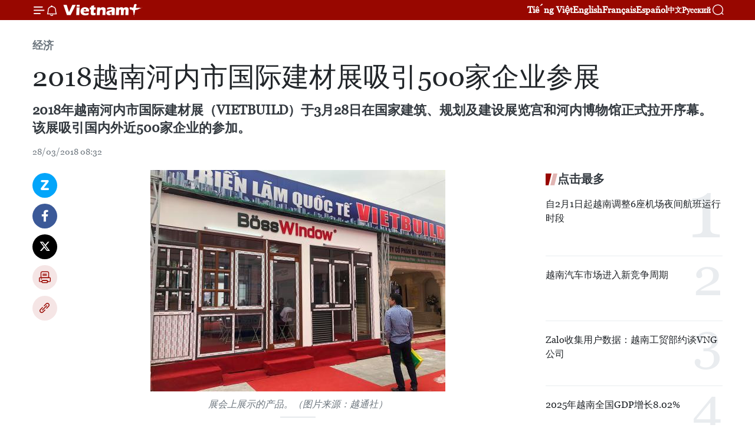

--- FILE ---
content_type: text/html;charset=utf-8
request_url: https://zh.vietnamplus.vn/article-post78292.vnp
body_size: 24836
content:
<!DOCTYPE html> <html lang="zh" class="cn"> <head> <title>2018越南河内市国际建材展吸引500家企业参展 | Vietnam+ (VietnamPlus)</title> <meta name="description" content="2018年越南河内市国际建材展（VIETBUILD）于3月28日在国家建筑、规划及建设展览宫和河内博物馆正式拉开序幕。该展吸引国内外近500家企业的参加。"/> <meta name="keywords" content="2018,越南河内市,国际建材展,企业,参展"/> <meta name="news_keywords" content="2018,越南河内市,国际建材展,企业,参展"/> <meta http-equiv="Content-Type" content="text/html; charset=utf-8" /> <meta http-equiv="X-UA-Compatible" content="IE=edge"/> <meta http-equiv="refresh" content="1800" /> <meta name="revisit-after" content="1 days" /> <meta name="viewport" content="width=device-width, initial-scale=1"> <meta http-equiv="content-language" content="vi" /> <meta name="format-detection" content="telephone=no"/> <meta name="format-detection" content="address=no"/> <meta name="apple-mobile-web-app-capable" content="yes"> <meta name="apple-mobile-web-app-status-bar-style" content="black"> <meta name="apple-mobile-web-app-title" content="Vietnam+ (VietnamPlus)"/> <meta name="referrer" content="no-referrer-when-downgrade"/> <link rel="shortcut icon" href="https://media.vietnamplus.vn/assets/web/styles/img/favicon.ico" type="image/x-icon" /> <link rel="preconnect" href="https://media.vietnamplus.vn"/> <link rel="dns-prefetch" href="https://media.vietnamplus.vn"/> <link rel="preconnect" href="//www.google-analytics.com" /> <link rel="preconnect" href="//www.googletagmanager.com" /> <link rel="preconnect" href="//stc.za.zaloapp.com" /> <link rel="preconnect" href="//fonts.googleapis.com" /> <link rel="preconnect" href="//pagead2.googlesyndication.com"/> <link rel="preconnect" href="//tpc.googlesyndication.com"/> <link rel="preconnect" href="//securepubads.g.doubleclick.net"/> <link rel="preconnect" href="//accounts.google.com"/> <link rel="preconnect" href="//adservice.google.com"/> <link rel="preconnect" href="//adservice.google.com.vn"/> <link rel="preconnect" href="//www.googletagservices.com"/> <link rel="preconnect" href="//partner.googleadservices.com"/> <link rel="preconnect" href="//tpc.googlesyndication.com"/> <link rel="preconnect" href="//za.zdn.vn"/> <link rel="preconnect" href="//sp.zalo.me"/> <link rel="preconnect" href="//connect.facebook.net"/> <link rel="preconnect" href="//www.facebook.com"/> <link rel="dns-prefetch" href="//www.google-analytics.com" /> <link rel="dns-prefetch" href="//www.googletagmanager.com" /> <link rel="dns-prefetch" href="//stc.za.zaloapp.com" /> <link rel="dns-prefetch" href="//fonts.googleapis.com" /> <link rel="dns-prefetch" href="//pagead2.googlesyndication.com"/> <link rel="dns-prefetch" href="//tpc.googlesyndication.com"/> <link rel="dns-prefetch" href="//securepubads.g.doubleclick.net"/> <link rel="dns-prefetch" href="//accounts.google.com"/> <link rel="dns-prefetch" href="//adservice.google.com"/> <link rel="dns-prefetch" href="//adservice.google.com.vn"/> <link rel="dns-prefetch" href="//www.googletagservices.com"/> <link rel="dns-prefetch" href="//partner.googleadservices.com"/> <link rel="dns-prefetch" href="//tpc.googlesyndication.com"/> <link rel="dns-prefetch" href="//za.zdn.vn"/> <link rel="dns-prefetch" href="//sp.zalo.me"/> <link rel="dns-prefetch" href="//connect.facebook.net"/> <link rel="dns-prefetch" href="//www.facebook.com"/> <link rel="dns-prefetch" href="//graph.facebook.com"/> <link rel="dns-prefetch" href="//static.xx.fbcdn.net"/> <link rel="dns-prefetch" href="//staticxx.facebook.com"/> <script> var cmsConfig = { domainDesktop: 'https://zh.vietnamplus.vn', domainMobile: 'https://zh.vietnamplus.vn', domainApi: 'https://zh-api.vietnamplus.vn', domainStatic: 'https://media.vietnamplus.vn', domainLog: 'https://zh-log.vietnamplus.vn', googleAnalytics: 'G\-6R6V6RSN83', siteId: 0, pageType: 1, objectId: 78292, adsZone: 367, allowAds: true, adsLazy: true, antiAdblock: true, }; if (window.location.protocol !== 'https:' && window.location.hostname.indexOf('vietnamplus.vn') !== -1) { window.location = 'https://' + window.location.hostname + window.location.pathname + window.location.hash; } var USER_AGENT=window.navigator&&(window.navigator.userAgent||window.navigator.vendor)||window.opera||"",IS_MOBILE=/Android|webOS|iPhone|iPod|BlackBerry|Windows Phone|IEMobile|Mobile Safari|Opera Mini/i.test(USER_AGENT),IS_REDIRECT=!1;function setCookie(e,o,i){var n=new Date,i=(n.setTime(n.getTime()+24*i*60*60*1e3),"expires="+n.toUTCString());document.cookie=e+"="+o+"; "+i+";path=/;"}function getCookie(e){var o=document.cookie.indexOf(e+"="),i=o+e.length+1;return!o&&e!==document.cookie.substring(0,e.length)||-1===o?null:(-1===(e=document.cookie.indexOf(";",i))&&(e=document.cookie.length),unescape(document.cookie.substring(i,e)))}IS_MOBILE&&getCookie("isDesktop")&&(setCookie("isDesktop",1,-1),window.location=window.location.pathname.replace(".amp", ".vnp")+window.location.search,IS_REDIRECT=!0); </script> <script> if(USER_AGENT && USER_AGENT.indexOf("facebot") <= 0 && USER_AGENT.indexOf("facebookexternalhit") <= 0) { var query = ''; var hash = ''; if (window.location.search) query = window.location.search; if (window.location.hash) hash = window.location.hash; var canonicalUrl = 'https://zh.vietnamplus.vn/article-post78292.vnp' + query + hash ; var curUrl = decodeURIComponent(window.location.href); if(!location.port && canonicalUrl.startsWith("http") && curUrl != canonicalUrl){ window.location.replace(canonicalUrl); } } </script> <meta property="fb:pages" content="120834779440" /> <meta property="fb:app_id" content="1960985707489919" /> <meta name="author" content="Vietnam+ (VietnamPlus)" /> <meta name="copyright" content="Copyright © 2026 by Vietnam+ (VietnamPlus)" /> <meta name="RATING" content="GENERAL" /> <meta name="GENERATOR" content="Vietnam+ (VietnamPlus)" /> <meta content="Vietnam+ (VietnamPlus)" itemprop="sourceOrganization" name="source"/> <meta content="news" itemprop="genre" name="medium"/> <meta name="robots" content="noarchive, max-image-preview:large, index, follow" /> <meta name="GOOGLEBOT" content="noarchive, max-image-preview:large, index, follow" /> <link rel="canonical" href="https://zh.vietnamplus.vn/article-post78292.vnp" /> <meta property="og:site_name" content="Vietnam+ (VietnamPlus)"/> <meta property="og:rich_attachment" content="true"/> <meta property="og:type" content="article"/> <meta property="og:url" content="https://zh.vietnamplus.vn/article-post78292.vnp"/> <meta property="og:image" content="https://mediazh.vietnamplus.vn/images/d64b6dba57756e92a2c312b3d69010b7090cc516ccabf2196fbe1403c093075c2e31ba7786d4c4faa9d926a7dd91b5a0e7a460eadaec31a55706cfbfdb7b7de0/vietbuil1.jpg.webp"/> <meta property="og:image:width" content="1200"/> <meta property="og:image:height" content="630"/> <meta property="og:title" content="2018越南河内市国际建材展吸引500家企业参展"/> <meta property="og:description" content="2018年越南河内市国际建材展（VIETBUILD）于3月28日在国家建筑、规划及建设展览宫和河内博物馆正式拉开序幕。该展吸引国内外近500家企业的参加。"/> <meta name="twitter:card" value="summary"/> <meta name="twitter:url" content="https://zh.vietnamplus.vn/article-post78292.vnp"/> <meta name="twitter:title" content="2018越南河内市国际建材展吸引500家企业参展"/> <meta name="twitter:description" content="2018年越南河内市国际建材展（VIETBUILD）于3月28日在国家建筑、规划及建设展览宫和河内博物馆正式拉开序幕。该展吸引国内外近500家企业的参加。"/> <meta name="twitter:image" content="https://mediazh.vietnamplus.vn/images/d64b6dba57756e92a2c312b3d69010b7090cc516ccabf2196fbe1403c093075c2e31ba7786d4c4faa9d926a7dd91b5a0e7a460eadaec31a55706cfbfdb7b7de0/vietbuil1.jpg.webp"/> <meta name="twitter:site" content="@Vietnam+ (VietnamPlus)"/> <meta name="twitter:creator" content="@Vietnam+ (VietnamPlus)"/> <meta property="article:publisher" content="https://www.facebook.com/VietnamPlus" /> <meta property="article:tag" content="2018,越南河内市,国际建材展,企业,参展"/> <meta property="article:section" content="经济" /> <meta property="article:published_time" content="2018-03-28T15:32:00+0700"/> <meta property="article:modified_time" content="2018-03-28T16:01:18+0700"/> <script type="application/ld+json"> { "@context": "http://schema.org", "@type": "Organization", "name": "Vietnam+ (VietnamPlus)", "url": "https://zh.vietnamplus.vn", "logo": "https://media.vietnamplus.vn/assets/web/styles/img/logo.png", "foundingDate": "2008", "founders": [ { "@type": "Person", "name": "Thông tấn xã Việt Nam (TTXVN)" } ], "address": [ { "@type": "PostalAddress", "streetAddress": "Số 05 Lý Thường Kiệt - Hà Nội - Việt Nam", "addressLocality": "Hà Nội City", "addressRegion": "Northeast", "postalCode": "100000", "addressCountry": "VNM" } ], "contactPoint": [ { "@type": "ContactPoint", "telephone": "+84-243-941-1349", "contactType": "customer service" }, { "@type": "ContactPoint", "telephone": "+84-243-941-1348", "contactType": "customer service" } ], "sameAs": [ "https://www.facebook.com/VietnamPlus", "https://www.tiktok.com/@vietnamplus", "https://twitter.com/vietnamplus", "https://www.youtube.com/c/BaoVietnamPlus" ] } </script> <script type="application/ld+json"> { "@context" : "https://schema.org", "@type" : "WebSite", "name": "Vietnam+ (VietnamPlus)", "url": "https://zh.vietnamplus.vn", "alternateName" : "Báo điện tử VIETNAMPLUS, Cơ quan của Thông tấn xã Việt Nam (TTXVN)", "potentialAction": { "@type": "SearchAction", "target": { "@type": "EntryPoint", "urlTemplate": "https://zh.vietnamplus.vn/search/?q={search_term_string}" }, "query-input": "required name=search_term_string" } } </script> <script type="application/ld+json"> { "@context":"http://schema.org", "@type":"BreadcrumbList", "itemListElement":[ { "@type":"ListItem", "position":1, "item":{ "@id":"https://zh.vietnamplus.vn/business/", "name":"经济" } } ] } </script> <script type="application/ld+json"> { "@context": "http://schema.org", "@type": "NewsArticle", "mainEntityOfPage":{ "@type":"WebPage", "@id":"https://zh.vietnamplus.vn/article-post78292.vnp" }, "headline": "2018越南河内市国际建材展吸引500家企业参展", "description": "2018年越南河内市国际建材展（VIETBUILD）于3月28日在国家建筑、规划及建设展览宫和河内博物馆正式拉开序幕。该展吸引国内外近500家企业的参加。", "image": { "@type": "ImageObject", "url": "https://mediazh.vietnamplus.vn/images/d64b6dba57756e92a2c312b3d69010b7090cc516ccabf2196fbe1403c093075c2e31ba7786d4c4faa9d926a7dd91b5a0e7a460eadaec31a55706cfbfdb7b7de0/vietbuil1.jpg.webp", "width" : 1200, "height" : 675 }, "datePublished": "2018-03-28T15:32:00+0700", "dateModified": "2018-03-28T16:01:18+0700", "author": { "@type": "Person", "name": "" }, "publisher": { "@type": "Organization", "name": "Vietnam+ (VietnamPlus)", "logo": { "@type": "ImageObject", "url": "https://media.vietnamplus.vn/assets/web/styles/img/logo.png" } } } </script> <link rel="preload" href="https://media.vietnamplus.vn/assets/web/styles/css/main.min-1.0.15.css" as="style"> <link rel="preload" href="https://media.vietnamplus.vn/assets/web/js/main.min-1.0.33.js" as="script"> <link rel="preload" href="https://media.vietnamplus.vn/assets/web/js/detail.min-1.0.15.js" as="script"> <link rel="preload" href="https://common.mcms.one/assets/styles/css/vietnamplus-1.0.0.css" as="style"> <link rel="stylesheet" href="https://common.mcms.one/assets/styles/css/vietnamplus-1.0.0.css"> <link id="cms-style" rel="stylesheet" href="https://media.vietnamplus.vn/assets/web/styles/css/main.min-1.0.15.css"> <style>.infographic-page { overflow-x: hidden;
}</style> <script type="text/javascript"> var _metaOgUrl = 'https://zh.vietnamplus.vn/article-post78292.vnp'; var page_title = document.title; var tracked_url = window.location.pathname + window.location.search + window.location.hash; var cate_path = 'business'; if (cate_path.length > 0) { tracked_url = "/" + cate_path + tracked_url; } </script> <script async="" src="https://www.googletagmanager.com/gtag/js?id=G-6R6V6RSN83"></script> <script> window.dataLayer = window.dataLayer || []; function gtag(){dataLayer.push(arguments);} gtag('js', new Date()); gtag('config', 'G-6R6V6RSN83', {page_path: tracked_url}); </script> <script>window.dataLayer = window.dataLayer || [];dataLayer.push({'pageCategory': '/business'});</script> <script> window.dataLayer = window.dataLayer || []; dataLayer.push({ 'event': 'Pageview', 'articleId': '78292', 'articleTitle': '2018越南河内市国际建材展吸引500家企业参展', 'articleCategory': '经济', 'articleAlowAds': true, 'articleType': 'detail', 'articleTags': '2018,越南河内市,国际建材展,企业,参展', 'articlePublishDate': '2018-03-28T15:32:00+0700', 'articleThumbnail': 'https://mediazh.vietnamplus.vn/images/d64b6dba57756e92a2c312b3d69010b7090cc516ccabf2196fbe1403c093075c2e31ba7786d4c4faa9d926a7dd91b5a0e7a460eadaec31a55706cfbfdb7b7de0/vietbuil1.jpg.webp', 'articleShortUrl': 'https://zh.vietnamplus.vn/article-post78292.vnp', 'articleFullUrl': 'https://zh.vietnamplus.vn/article-post78292.vnp', }); </script> <script type='text/javascript'> gtag('event', 'article_page',{ 'articleId': '78292', 'articleTitle': '2018越南河内市国际建材展吸引500家企业参展', 'articleCategory': '经济', 'articleAlowAds': true, 'articleType': 'detail', 'articleTags': '2018,越南河内市,国际建材展,企业,参展', 'articlePublishDate': '2018-03-28T15:32:00+0700', 'articleThumbnail': 'https://mediazh.vietnamplus.vn/images/d64b6dba57756e92a2c312b3d69010b7090cc516ccabf2196fbe1403c093075c2e31ba7786d4c4faa9d926a7dd91b5a0e7a460eadaec31a55706cfbfdb7b7de0/vietbuil1.jpg.webp', 'articleShortUrl': 'https://zh.vietnamplus.vn/article-post78292.vnp', 'articleFullUrl': 'https://zh.vietnamplus.vn/article-post78292.vnp', }); </script> <script>(function(w,d,s,l,i){w[l]=w[l]||[];w[l].push({'gtm.start': new Date().getTime(),event:'gtm.js'});var f=d.getElementsByTagName(s)[0], j=d.createElement(s),dl=l!='dataLayer'?'&l='+l:'';j.async=true;j.src= 'https://www.googletagmanager.com/gtm.js?id='+i+dl;f.parentNode.insertBefore(j,f); })(window,document,'script','dataLayer','GTM-5WM58F3N');</script> <script type="text/javascript"> !function(){"use strict";function e(e){var t=!(arguments.length>1&&void 0!==arguments[1])||arguments[1],c=document.createElement("script");c.src=e,t?c.type="module":(c.async=!0,c.type="text/javascript",c.setAttribute("nomodule",""));var n=document.getElementsByTagName("script")[0];n.parentNode.insertBefore(c,n)}!function(t,c){!function(t,c,n){var a,o,r;n.accountId=c,null!==(a=t.marfeel)&&void 0!==a||(t.marfeel={}),null!==(o=(r=t.marfeel).cmd)&&void 0!==o||(r.cmd=[]),t.marfeel.config=n;var i="https://sdk.mrf.io/statics";e("".concat(i,"/marfeel-sdk.js?id=").concat(c),!0),e("".concat(i,"/marfeel-sdk.es5.js?id=").concat(c),!1)}(t,c,arguments.length>2&&void 0!==arguments[2]?arguments[2]:{})}(window,2272,{} )}(); </script> <script async src="https://sp.zalo.me/plugins/sdk.js"></script> </head> <body class="detail-page"> <div id="sdaWeb_SdaMasthead" class="rennab rennab-top" data-platform="1" data-position="Web_SdaMasthead"> </div> <header class=" site-header"> <div class="sticky"> <div class="container"> <i class="ic-menu"></i> <i class="ic-bell"></i> <div id="header-news" class="pick-news hidden" data-source="header-latest-news"></div> <a class="small-logo" href="/" title="Vietnam+ (VietnamPlus)">Vietnam+ (VietnamPlus)</a> <ul class="menu"> <li> <a href="https://www.vietnamplus.vn" title="Tiếng Việt" target="_blank">Tiếng Việt</a> </li> <li> <a href="https://en.vietnamplus.vn" title="English" target="_blank" rel="nofollow">English</a> </li> <li> <a href="https://fr.vietnamplus.vn" title="Français" target="_blank" rel="nofollow">Français</a> </li> <li> <a href="https://es.vietnamplus.vn" title="Español" target="_blank" rel="nofollow">Español</a> </li> <li> <a href="https://zh.vietnamplus.vn" title="中文" target="_blank" rel="nofollow">中文</a> </li> <li> <a href="https://ru.vietnamplus.vn" title="Русский" target="_blank" rel="nofollow">Русский</a> </li> </ul> <div class="search-wrapper"> <i class="ic-search"></i> <input type="text" class="search txtsearch" placeholder="关键词"> </div> </div> </div> </header> <div class="site-body"> <div id="sdaWeb_SdaBackground" class="rennab " data-platform="1" data-position="Web_SdaBackground"> </div> <div class="container"> <div class="breadcrumb breadcrumb-detail"> <h2 class="main"> <a href="https://zh.vietnamplus.vn/business/" title="经济" class="active">经济</a> </h2> </div> <div id="sdaWeb_SdaTop" class="rennab " data-platform="1" data-position="Web_SdaTop"> </div> <div class="article"> <h1 class="article__title cms-title "> 2018越南河内市国际建材展吸引500家企业参展 </h1> <div class="article__sapo cms-desc"> 2018年越南河内市国际建材展（VIETBUILD）于3月28日在国家建筑、规划及建设展览宫和河内博物馆正式拉开序幕。该展吸引国内外近500家企业的参加。 </div> <div id="sdaWeb_SdaArticleAfterSapo" class="rennab " data-platform="1" data-position="Web_SdaArticleAfterSapo"> </div> <div class="article__meta"> <time class="time" datetime="2018-03-28T15:32:00+0700" data-time="1522225920" data-friendly="false">2018年03月28日星期三 15:32</time> <meta class="cms-date" itemprop="datePublished" content="2018-03-28T15:32:00+0700"> </div> <div class="col"> <div class="main-col content-col"> <div class="article__body zce-content-body cms-body" itemprop="articleBody"> <div class="social-pin sticky article__social"> <a href="javascript:void(0);" class="zl zalo-share-button" title="Zalo" data-href="https://zh.vietnamplus.vn/article-post78292.vnp" data-oaid="4486284411240520426" data-layout="1" data-color="blue" data-customize="true">Zalo</a> <a href="javascript:void(0);" class="item fb" data-href="https://zh.vietnamplus.vn/article-post78292.vnp" data-rel="facebook" title="Facebook">Facebook</a> <a href="javascript:void(0);" class="item tw" data-href="https://zh.vietnamplus.vn/article-post78292.vnp" data-rel="twitter" title="Twitter">Twitter</a> <a href="javascript:void(0);" class="bookmark sendbookmark hidden" onclick="ME.sendBookmark(this, 78292);" data-id="78292" title="收藏">收藏</a> <a href="javascript:void(0);" class="print sendprint" title="Print" data-href="/print-78292.html">打印</a> <a href="javascript:void(0);" class="item link" data-href="https://zh.vietnamplus.vn/article-post78292.vnp" data-rel="copy" title="Copy link">Copy link</a> </div> <div class="ExternalClass366DC574372044D4A08FCA0D4D9B9197"> <div class="article-photo"> <a href="/Uploaded_ZH/sxtt/2018_03_28/vietbuil1.jpg" rel="nofollow" target="_blank"><img alt="2018越南河内市国际建材展吸引500家企业参展 ảnh 1" src="[data-uri]" class="lazyload cms-photo" data-large-src="https://mediazh.vietnamplus.vn/images/0270f1f1e01d9af365452aa5421fef271a1f4a5bd8f49bb39a04a0f9f6551c4c10577cf29c782dc42dc4fd14085df9d1e5dda25bf0369befcda5ca44bb39fc4b/vietbuil1.jpg" data-src="https://mediazh.vietnamplus.vn/images/96ffd5bee16f5c3e10e13684daa7101abd8497e6dd503913a7cbcfc2f76f960752000a9ab87b9c7f50df4416018a3527/vietbuil1.jpg" title="2018越南河内市国际建材展吸引500家企业参展 ảnh 1"></a><span>展会上展示的产品。（图片来源：越通社）</span> </div> <br> 越通社河内——2018年越南河内市国际建材展（VIETBUILD）于3月28日在国家建筑、规划及建设展览宫和河内博物馆正式拉开序幕。该展吸引国内外近500家企业的参加。 <p>该展是由越南建设部信息中心、Vietbuild国际建筑股份公司在河内、岘港、胡志明三个城市陆续举办的年度活动。</p> <p>今年建材展吸引近500家国内外企业参展，共设1700间展位，展出了建材行业、房地产业和外墙装饰建材领域的多种产品。此外，展览会期间组委会还举行系列丰富多彩的活动，目的在协助各家企业实现发展和融入世界经济。</p> <p>组委会透露，该展是河内规模最大的一次展会，其也是庆祝越南建筑部门成立60周年暨越南建材国际展举办20周年的活动之一。<br><br></p> <div class="article-photo"> <a href="/Uploaded_ZH/sxtt/2018_03_28/vietbuil.jpg" rel="nofollow" target="_blank"><img alt="2018越南河内市国际建材展吸引500家企业参展 ảnh 2" src="[data-uri]" class="lazyload cms-photo" data-large-src="https://mediazh.vietnamplus.vn/images/0270f1f1e01d9af365452aa5421fef271a1f4a5bd8f49bb39a04a0f9f6551c4cfe806f14690d06d86002d95479cc5b97/vietbuil.jpg" data-src="https://mediazh.vietnamplus.vn/images/96ffd5bee16f5c3e10e13684daa7101abd8497e6dd503913a7cbcfc2f76f9607599dfc421bff0d66106b3d8622e8c8b6/vietbuil.jpg" title="2018越南河内市国际建材展吸引500家企业参展 ảnh 2"></a><span>展会上展示的产品。（图片来源于网络）</span> </div> <p>在500家参展企业中，国内企业252家、合资企业99家和来自法国、美国、土耳其、印度、意大利、英国、澳大利亚、德国、日本等18个国家和地区的145家企业。</p> <p>值得一提的是，近年来，河内国际建材展上的产品除了款式新颖和质量优良以外，还实现了追求绿色、可持续、保护环境等的目标。该展受到经营建筑业的各家企业和消费者的巨大关注。</p> <p>按计划，2018年越南河内国际建材展将于4月1日结束。（越通社-VNA）</p>
</div> <div class="article__source"> <div class="source"> <span class="name">越通社</span> </div> </div> <div id="sdaWeb_SdaArticleAfterBody" class="rennab " data-platform="1" data-position="Web_SdaArticleAfterBody"> </div> </div> <div class="article__tag"> <a class="active" href="https://zh.vietnamplus.vn/tag.vnp?q=2018" title="2018">#2018</a> <a class="active" href="https://zh.vietnamplus.vn/tag.vnp?q=越南河内市" title="越南河内市">#越南河内市</a> <a class="" href="https://zh.vietnamplus.vn/tag.vnp?q=国际建材展" title="国际建材展">#国际建材展</a> <a class="" href="https://zh.vietnamplus.vn/tag/企业-tag1290.vnp" title="企业">#企业</a> <a class="" href="https://zh.vietnamplus.vn/tag/-3-tag22682.vnp" title="参展">#参展</a> <a class="link" href="https://zh.vietnamplus.vn/region/rg/620.vnp" title="越南"><i class="ic-location"></i> 越南</a> </div> <div id="sdaWeb_SdaArticleAfterTag" class="rennab " data-platform="1" data-position="Web_SdaArticleAfterTag"> </div> <div class="wrap-social"> <div class="social-pin article__social"> <a href="javascript:void(0);" class="zl zalo-share-button" title="Zalo" data-href="https://zh.vietnamplus.vn/article-post78292.vnp" data-oaid="4486284411240520426" data-layout="1" data-color="blue" data-customize="true">Zalo</a> <a href="javascript:void(0);" class="item fb" data-href="https://zh.vietnamplus.vn/article-post78292.vnp" data-rel="facebook" title="Facebook">Facebook</a> <a href="javascript:void(0);" class="item tw" data-href="https://zh.vietnamplus.vn/article-post78292.vnp" data-rel="twitter" title="Twitter">Twitter</a> <a href="javascript:void(0);" class="bookmark sendbookmark hidden" onclick="ME.sendBookmark(this, 78292);" data-id="78292" title="收藏">收藏</a> <a href="javascript:void(0);" class="print sendprint" title="Print" data-href="/print-78292.html">打印</a> <a href="javascript:void(0);" class="item link" data-href="https://zh.vietnamplus.vn/article-post78292.vnp" data-rel="copy" title="Copy link">Copy link</a> </div> <a href="https://news.google.com/publications/CAAqBwgKMN-18wowlLWFAw?hl=vi&gl=VN&ceid=VN%3Avi" class="google-news" target="_blank" title="Google News">关注 VietnamPlus</a> </div> <div id="sdaWeb_SdaArticleAfterBody1" class="rennab " data-platform="1" data-position="Web_SdaArticleAfterBody1"> </div> <div id="sdaWeb_SdaArticleAfterBody2" class="rennab " data-platform="1" data-position="Web_SdaArticleAfterBody2"> </div> <div class="box-related-news"> <h3 class="box-heading"> <span class="title">相关新闻</span> </h3> <div class="box-content" data-source="related-news"> <article class="story"> <figure class="story__thumb"> <a class="cms-link" href="https://zh.vietnamplus.vn/article-post64301.vnp" title="2017年越南国际建材展暨建筑节在岘港市拉开序幕"> <img class="lazyload" src="[data-uri]" data-src="https://mediazh.vietnamplus.vn/images/6a207130380a6995adc232b70938d3a72c3ec69e51ac2a70d4e2c919118495e1c8a0ce60ea027ffb3765db289ce3258fbb9c33f697f3e3b4f7f143ac517f1c7f/giantstocome.jpg.webp" data-srcset="https://mediazh.vietnamplus.vn/images/6a207130380a6995adc232b70938d3a72c3ec69e51ac2a70d4e2c919118495e1c8a0ce60ea027ffb3765db289ce3258fbb9c33f697f3e3b4f7f143ac517f1c7f/giantstocome.jpg.webp 1x, https://mediazh.vietnamplus.vn/images/c0b508db472e6bb0e68a748ea188e0682c3ec69e51ac2a70d4e2c919118495e1c8a0ce60ea027ffb3765db289ce3258fbb9c33f697f3e3b4f7f143ac517f1c7f/giantstocome.jpg.webp 2x" alt="2017年越南国际建材展暨建筑节在岘港市拉开序幕"> <noscript><img src="https://mediazh.vietnamplus.vn/images/6a207130380a6995adc232b70938d3a72c3ec69e51ac2a70d4e2c919118495e1c8a0ce60ea027ffb3765db289ce3258fbb9c33f697f3e3b4f7f143ac517f1c7f/giantstocome.jpg.webp" srcset="https://mediazh.vietnamplus.vn/images/6a207130380a6995adc232b70938d3a72c3ec69e51ac2a70d4e2c919118495e1c8a0ce60ea027ffb3765db289ce3258fbb9c33f697f3e3b4f7f143ac517f1c7f/giantstocome.jpg.webp 1x, https://mediazh.vietnamplus.vn/images/c0b508db472e6bb0e68a748ea188e0682c3ec69e51ac2a70d4e2c919118495e1c8a0ce60ea027ffb3765db289ce3258fbb9c33f697f3e3b4f7f143ac517f1c7f/giantstocome.jpg.webp 2x" alt="2017年越南国际建材展暨建筑节在岘港市拉开序幕" class="image-fallback"></noscript> </a> </figure> <h2 class="story__heading" data-tracking="64301"> <a class=" cms-link" href="https://zh.vietnamplus.vn/article-post64301.vnp" title="2017年越南国际建材展暨建筑节在岘港市拉开序幕"> <i class="ic-video"></i> 2017年越南国际建材展暨建筑节在岘港市拉开序幕 </a> </h2> <time class="time" datetime="2017-04-20T08:58:27+0700" data-time="1492653507"> 20/04/2017 08:58 </time> <div class="story__summary story__shorten"> 4月19日，越南建筑师协会、建设部信息中心同岘港市贸易促进中心联合在3•29广场举行题为“建筑、建材、房地产及室内外装饰”的2017年越南国际建材展暨建筑节开幕式。 </div> </article> <article class="story"> <figure class="story__thumb"> <a class="cms-link" href="https://zh.vietnamplus.vn/article-post65399.vnp" title="2017第二届越南国际建材展盛大开幕"> <img class="lazyload" src="[data-uri]" data-src="https://mediazh.vietnamplus.vn/images/6a207130380a6995adc232b70938d3a7bc98bbf5cc86d69765a52adf3e2e84a76d9b5f44161ec2a11dd8fcf58033e9802d302f3badb89b4c9258fd706de4b1c8/Vietbuild.jpg.webp" data-srcset="https://mediazh.vietnamplus.vn/images/6a207130380a6995adc232b70938d3a7bc98bbf5cc86d69765a52adf3e2e84a76d9b5f44161ec2a11dd8fcf58033e9802d302f3badb89b4c9258fd706de4b1c8/Vietbuild.jpg.webp 1x, https://mediazh.vietnamplus.vn/images/c0b508db472e6bb0e68a748ea188e068bc98bbf5cc86d69765a52adf3e2e84a76d9b5f44161ec2a11dd8fcf58033e9802d302f3badb89b4c9258fd706de4b1c8/Vietbuild.jpg.webp 2x" alt="越南国际建材展一个展位。（图片来源：越通社）"> <noscript><img src="https://mediazh.vietnamplus.vn/images/6a207130380a6995adc232b70938d3a7bc98bbf5cc86d69765a52adf3e2e84a76d9b5f44161ec2a11dd8fcf58033e9802d302f3badb89b4c9258fd706de4b1c8/Vietbuild.jpg.webp" srcset="https://mediazh.vietnamplus.vn/images/6a207130380a6995adc232b70938d3a7bc98bbf5cc86d69765a52adf3e2e84a76d9b5f44161ec2a11dd8fcf58033e9802d302f3badb89b4c9258fd706de4b1c8/Vietbuild.jpg.webp 1x, https://mediazh.vietnamplus.vn/images/c0b508db472e6bb0e68a748ea188e068bc98bbf5cc86d69765a52adf3e2e84a76d9b5f44161ec2a11dd8fcf58033e9802d302f3badb89b4c9258fd706de4b1c8/Vietbuild.jpg.webp 2x" alt="越南国际建材展一个展位。（图片来源：越通社）" class="image-fallback"></noscript> </a> </figure> <h2 class="story__heading" data-tracking="65399"> <a class=" cms-link" href="https://zh.vietnamplus.vn/article-post65399.vnp" title="2017第二届越南国际建材展盛大开幕"> 2017第二届越南国际建材展盛大开幕 </a> </h2> <time class="time" datetime="2017-05-18T10:46:00+0700" data-time="1495079160"> 18/05/2017 10:46 </time> <div class="story__summary story__shorten"> 5月17日，题为“房地产——室内外装潢与建筑材料”的2017年第二届越南国际建筑建材展览会在国家建筑规划展览馆盛大开幕，来自12个国家和地区的近300家企业参展。 </div> </article> <article class="story"> <figure class="story__thumb"> <a class="cms-link" href="https://zh.vietnamplus.vn/article-post68539.vnp" title="2017年芹苴国际建材展览会开幕"> <img class="lazyload" src="[data-uri]" data-src="https://mediazh.vietnamplus.vn/images/6a207130380a6995adc232b70938d3a7bc98bbf5cc86d69765a52adf3e2e84a787bd08b77bce8e1e774cd4693206cf926088d2cb28356d19c6af834d7b6e746b/_9.jpg.webp" data-srcset="https://mediazh.vietnamplus.vn/images/6a207130380a6995adc232b70938d3a7bc98bbf5cc86d69765a52adf3e2e84a787bd08b77bce8e1e774cd4693206cf926088d2cb28356d19c6af834d7b6e746b/_9.jpg.webp 1x, https://mediazh.vietnamplus.vn/images/c0b508db472e6bb0e68a748ea188e068bc98bbf5cc86d69765a52adf3e2e84a787bd08b77bce8e1e774cd4693206cf926088d2cb28356d19c6af834d7b6e746b/_9.jpg.webp 2x" alt="2017年芹苴国际建材展览会开幕。（图片来源：越通社）"> <noscript><img src="https://mediazh.vietnamplus.vn/images/6a207130380a6995adc232b70938d3a7bc98bbf5cc86d69765a52adf3e2e84a787bd08b77bce8e1e774cd4693206cf926088d2cb28356d19c6af834d7b6e746b/_9.jpg.webp" srcset="https://mediazh.vietnamplus.vn/images/6a207130380a6995adc232b70938d3a7bc98bbf5cc86d69765a52adf3e2e84a787bd08b77bce8e1e774cd4693206cf926088d2cb28356d19c6af834d7b6e746b/_9.jpg.webp 1x, https://mediazh.vietnamplus.vn/images/c0b508db472e6bb0e68a748ea188e068bc98bbf5cc86d69765a52adf3e2e84a787bd08b77bce8e1e774cd4693206cf926088d2cb28356d19c6af834d7b6e746b/_9.jpg.webp 2x" alt="2017年芹苴国际建材展览会开幕。（图片来源：越通社）" class="image-fallback"></noscript> </a> </figure> <h2 class="story__heading" data-tracking="68539"> <a class=" cms-link" href="https://zh.vietnamplus.vn/article-post68539.vnp" title="2017年芹苴国际建材展览会开幕"> 2017年芹苴国际建材展览会开幕 </a> </h2> <time class="time" datetime="2017-08-03T09:04:00+0700" data-time="1501725840"> 03/08/2017 09:04 </time> <div class="story__summary story__shorten"> 2017年芹苴国际建材展览会8月2日上午在芹苴市投资促进及展览会议中心拉开序幕。 </div> </article> <article class="story"> <figure class="story__thumb"> <a class="cms-link" href="https://zh.vietnamplus.vn/article-post70148.vnp" title="越南建筑师荣获世界建筑师大会“斯戈泰斯”奖项"> <img class="lazyload" src="[data-uri]" data-src="https://mediazh.vietnamplus.vn/images/6a207130380a6995adc232b70938d3a7bc98bbf5cc86d69765a52adf3e2e84a768325c3a54e892341d1c22a549ed297fc7b16ba7a3ce0a6e4589583e41a96441e5dda25bf0369befcda5ca44bb39fc4b/kien_truc_su_Hao.jpg.webp" data-srcset="https://mediazh.vietnamplus.vn/images/6a207130380a6995adc232b70938d3a7bc98bbf5cc86d69765a52adf3e2e84a768325c3a54e892341d1c22a549ed297fc7b16ba7a3ce0a6e4589583e41a96441e5dda25bf0369befcda5ca44bb39fc4b/kien_truc_su_Hao.jpg.webp 1x, https://mediazh.vietnamplus.vn/images/c0b508db472e6bb0e68a748ea188e068bc98bbf5cc86d69765a52adf3e2e84a768325c3a54e892341d1c22a549ed297fc7b16ba7a3ce0a6e4589583e41a96441e5dda25bf0369befcda5ca44bb39fc4b/kien_truc_su_Hao.jpg.webp 2x" alt="第26届世界建筑师大会组委会向越南建筑师黄尗豪授予“斯戈泰斯”奖项"> <noscript><img src="https://mediazh.vietnamplus.vn/images/6a207130380a6995adc232b70938d3a7bc98bbf5cc86d69765a52adf3e2e84a768325c3a54e892341d1c22a549ed297fc7b16ba7a3ce0a6e4589583e41a96441e5dda25bf0369befcda5ca44bb39fc4b/kien_truc_su_Hao.jpg.webp" srcset="https://mediazh.vietnamplus.vn/images/6a207130380a6995adc232b70938d3a7bc98bbf5cc86d69765a52adf3e2e84a768325c3a54e892341d1c22a549ed297fc7b16ba7a3ce0a6e4589583e41a96441e5dda25bf0369befcda5ca44bb39fc4b/kien_truc_su_Hao.jpg.webp 1x, https://mediazh.vietnamplus.vn/images/c0b508db472e6bb0e68a748ea188e068bc98bbf5cc86d69765a52adf3e2e84a768325c3a54e892341d1c22a549ed297fc7b16ba7a3ce0a6e4589583e41a96441e5dda25bf0369befcda5ca44bb39fc4b/kien_truc_su_Hao.jpg.webp 2x" alt="第26届世界建筑师大会组委会向越南建筑师黄尗豪授予“斯戈泰斯”奖项" class="image-fallback"></noscript> </a> </figure> <h2 class="story__heading" data-tracking="70148"> <a class=" cms-link" href="https://zh.vietnamplus.vn/article-post70148.vnp" title="越南建筑师荣获世界建筑师大会“斯戈泰斯”奖项"> 越南建筑师荣获世界建筑师大会“斯戈泰斯”奖项 </a> </h2> <time class="time" datetime="2017-09-12T13:44:00+0700" data-time="1505198640"> 12/09/2017 13:44 </time> <div class="story__summary story__shorten"> 近日在韩国，第26届世界建筑师大会组委会向越南建筑师黄尗豪授予“斯戈泰斯”奖项，旨在表彰黄尗豪建筑师为越南农村和山区各公共建筑工程做出的贡献。 </div> </article> <article class="story"> <figure class="story__thumb"> <a class="cms-link" href="https://zh.vietnamplus.vn/article-post70818.vnp" title="近900家企业参加2017年第二次越南胡志明市国际建材展览会"> <img class="lazyload" src="[data-uri]" data-src="https://mediazh.vietnamplus.vn/images/6a207130380a6995adc232b70938d3a7bc98bbf5cc86d69765a52adf3e2e84a7dccb698126b5eca4e46eefb022aad4e82d302f3badb89b4c9258fd706de4b1c8/vietbuild.jpg.webp" data-srcset="https://mediazh.vietnamplus.vn/images/6a207130380a6995adc232b70938d3a7bc98bbf5cc86d69765a52adf3e2e84a7dccb698126b5eca4e46eefb022aad4e82d302f3badb89b4c9258fd706de4b1c8/vietbuild.jpg.webp 1x, https://mediazh.vietnamplus.vn/images/c0b508db472e6bb0e68a748ea188e068bc98bbf5cc86d69765a52adf3e2e84a7dccb698126b5eca4e46eefb022aad4e82d302f3badb89b4c9258fd706de4b1c8/vietbuild.jpg.webp 2x" alt="近900家企业参加2017年第二次越南胡志明市国际建材展览会"> <noscript><img src="https://mediazh.vietnamplus.vn/images/6a207130380a6995adc232b70938d3a7bc98bbf5cc86d69765a52adf3e2e84a7dccb698126b5eca4e46eefb022aad4e82d302f3badb89b4c9258fd706de4b1c8/vietbuild.jpg.webp" srcset="https://mediazh.vietnamplus.vn/images/6a207130380a6995adc232b70938d3a7bc98bbf5cc86d69765a52adf3e2e84a7dccb698126b5eca4e46eefb022aad4e82d302f3badb89b4c9258fd706de4b1c8/vietbuild.jpg.webp 1x, https://mediazh.vietnamplus.vn/images/c0b508db472e6bb0e68a748ea188e068bc98bbf5cc86d69765a52adf3e2e84a7dccb698126b5eca4e46eefb022aad4e82d302f3badb89b4c9258fd706de4b1c8/vietbuild.jpg.webp 2x" alt="近900家企业参加2017年第二次越南胡志明市国际建材展览会" class="image-fallback"></noscript> </a> </figure> <h2 class="story__heading" data-tracking="70818"> <a class=" cms-link" href="https://zh.vietnamplus.vn/article-post70818.vnp" title="近900家企业参加2017年第二次越南胡志明市国际建材展览会"> 近900家企业参加2017年第二次越南胡志明市国际建材展览会 </a> </h2> <time class="time" datetime="2017-09-28T11:36:00+0700" data-time="1506573360"> 28/09/2017 11:36 </time> <div class="story__summary story__shorten"> 2017年第二次越南胡志明市国际建材展览会（VIETBUILD 2017）9月27日在胡志明市西贡展览会议中心开幕。以“房地产—建筑与室内外装饰”的本次建材展吸引国内外约900家企业参展。 </div> </article> <article class="story"> <figure class="story__thumb"> <a class="cms-link" href="https://zh.vietnamplus.vn/article-post72283.vnp" title=" 20家越南企业参加2017年古巴哈瓦那国际贸易博览会"> <img class="lazyload" src="[data-uri]" data-src="https://mediazh.vietnamplus.vn/images/6a207130380a6995adc232b70938d3a7bc98bbf5cc86d69765a52adf3e2e84a7930f297b0e1a0cae569f117956e1b610809855691508213818d461d698ef1937/cuba.jpg.webp" data-srcset="https://mediazh.vietnamplus.vn/images/6a207130380a6995adc232b70938d3a7bc98bbf5cc86d69765a52adf3e2e84a7930f297b0e1a0cae569f117956e1b610809855691508213818d461d698ef1937/cuba.jpg.webp 1x, https://mediazh.vietnamplus.vn/images/c0b508db472e6bb0e68a748ea188e068bc98bbf5cc86d69765a52adf3e2e84a7930f297b0e1a0cae569f117956e1b610809855691508213818d461d698ef1937/cuba.jpg.webp 2x" alt="在2017年第35届古巴哈瓦那国际贸易博览会的越南展位。（图片来源：越通社）"> <noscript><img src="https://mediazh.vietnamplus.vn/images/6a207130380a6995adc232b70938d3a7bc98bbf5cc86d69765a52adf3e2e84a7930f297b0e1a0cae569f117956e1b610809855691508213818d461d698ef1937/cuba.jpg.webp" srcset="https://mediazh.vietnamplus.vn/images/6a207130380a6995adc232b70938d3a7bc98bbf5cc86d69765a52adf3e2e84a7930f297b0e1a0cae569f117956e1b610809855691508213818d461d698ef1937/cuba.jpg.webp 1x, https://mediazh.vietnamplus.vn/images/c0b508db472e6bb0e68a748ea188e068bc98bbf5cc86d69765a52adf3e2e84a7930f297b0e1a0cae569f117956e1b610809855691508213818d461d698ef1937/cuba.jpg.webp 2x" alt="在2017年第35届古巴哈瓦那国际贸易博览会的越南展位。（图片来源：越通社）" class="image-fallback"></noscript> </a> </figure> <h2 class="story__heading" data-tracking="72283"> <a class=" cms-link" href="https://zh.vietnamplus.vn/article-post72283.vnp" title=" 20家越南企业参加2017年古巴哈瓦那国际贸易博览会"> 20家越南企业参加2017年古巴哈瓦那国际贸易博览会 </a> </h2> <time class="time" datetime="2017-11-03T16:17:00+0700" data-time="1509700620"> 03/11/2017 16:17 </time> <div class="story__summary story__shorten"> 2017年第35届古巴哈瓦那国际贸易博览会（FIHAV）于10月30日至11月3日正式举行，吸引来自包括越南在内的世界70个国家和地区的包括越南20家企业在内的3400家企业参展。 </div> </article> <article class="story"> <figure class="story__thumb"> <a class="cms-link" href="https://zh.vietnamplus.vn/article-post77754.vnp" title="越南农林水产品亮相开罗国际贸易博览会"> <img class="lazyload" src="[data-uri]" data-src="https://mediazh.vietnamplus.vn/images/6a207130380a6995adc232b70938d3a770a7839271abd93139f21bb73e1d8a97bbf386a7e0bb87cd2033249641cb6a6026b9b89c1dfc990c7bd695a76c61d465/khach_tham_quan.jpg.webp" data-srcset="https://mediazh.vietnamplus.vn/images/6a207130380a6995adc232b70938d3a770a7839271abd93139f21bb73e1d8a97bbf386a7e0bb87cd2033249641cb6a6026b9b89c1dfc990c7bd695a76c61d465/khach_tham_quan.jpg.webp 1x, https://mediazh.vietnamplus.vn/images/c0b508db472e6bb0e68a748ea188e06870a7839271abd93139f21bb73e1d8a97bbf386a7e0bb87cd2033249641cb6a6026b9b89c1dfc990c7bd695a76c61d465/khach_tham_quan.jpg.webp 2x" alt="越南农林水产品亮相开罗国际贸易博览会"> <noscript><img src="https://mediazh.vietnamplus.vn/images/6a207130380a6995adc232b70938d3a770a7839271abd93139f21bb73e1d8a97bbf386a7e0bb87cd2033249641cb6a6026b9b89c1dfc990c7bd695a76c61d465/khach_tham_quan.jpg.webp" srcset="https://mediazh.vietnamplus.vn/images/6a207130380a6995adc232b70938d3a770a7839271abd93139f21bb73e1d8a97bbf386a7e0bb87cd2033249641cb6a6026b9b89c1dfc990c7bd695a76c61d465/khach_tham_quan.jpg.webp 1x, https://mediazh.vietnamplus.vn/images/c0b508db472e6bb0e68a748ea188e06870a7839271abd93139f21bb73e1d8a97bbf386a7e0bb87cd2033249641cb6a6026b9b89c1dfc990c7bd695a76c61d465/khach_tham_quan.jpg.webp 2x" alt="越南农林水产品亮相开罗国际贸易博览会" class="image-fallback"></noscript> </a> </figure> <h2 class="story__heading" data-tracking="77754"> <a class=" cms-link" href="https://zh.vietnamplus.vn/article-post77754.vnp" title="越南农林水产品亮相开罗国际贸易博览会"> 越南农林水产品亮相开罗国际贸易博览会 </a> </h2> <time class="time" datetime="2018-03-15T14:43:00+0700" data-time="1521099780"> 15/03/2018 14:43 </time> <div class="story__summary story__shorten"> 第51届开罗国际贸易博览会于3月14日在首都开罗Export Village贸易中心拉开序幕，吸引包括越南在内的40个国家的数百家企业参展以及数千名参观者前来参观购物。 </div> </article> </div> </div> <div id="sdaWeb_SdaArticleAfterRelated" class="rennab " data-platform="1" data-position="Web_SdaArticleAfterRelated"> </div> <div class="timeline secondary"> <h3 class="box-heading"> <a href="https://zh.vietnamplus.vn/business/" title="经济" class="title"> 更多 </a> </h3> <div class="box-content content-list" data-source="recommendation-367"> <article class="story" data-id="255700"> <figure class="story__thumb"> <a class="cms-link" href="https://zh.vietnamplus.vn/article-post255700.vnp" title="越南着力推动国际合作，保障核安全与核安保"> <img class="lazyload" src="[data-uri]" data-src="https://mediazh.vietnamplus.vn/images/0bb30c1d9e39d3ea5537726c1792578abd99d4dabfb7b2733652232d15fc90b7924fc99baa4e1f460d7112139eadaf6b3ea185183636f1a0dc2651c583fd02bc9faa16bb6ecff098b3e5ecf38207767f/a2-7206-2789-1756184565608440119342.jpg.webp" data-srcset="https://mediazh.vietnamplus.vn/images/0bb30c1d9e39d3ea5537726c1792578abd99d4dabfb7b2733652232d15fc90b7924fc99baa4e1f460d7112139eadaf6b3ea185183636f1a0dc2651c583fd02bc9faa16bb6ecff098b3e5ecf38207767f/a2-7206-2789-1756184565608440119342.jpg.webp 1x, https://mediazh.vietnamplus.vn/images/218ed92fadd1b92ba492abdac80757e9bd99d4dabfb7b2733652232d15fc90b7924fc99baa4e1f460d7112139eadaf6b3ea185183636f1a0dc2651c583fd02bc9faa16bb6ecff098b3e5ecf38207767f/a2-7206-2789-1756184565608440119342.jpg.webp 2x" alt="附图。图自政府报"> <noscript><img src="https://mediazh.vietnamplus.vn/images/0bb30c1d9e39d3ea5537726c1792578abd99d4dabfb7b2733652232d15fc90b7924fc99baa4e1f460d7112139eadaf6b3ea185183636f1a0dc2651c583fd02bc9faa16bb6ecff098b3e5ecf38207767f/a2-7206-2789-1756184565608440119342.jpg.webp" srcset="https://mediazh.vietnamplus.vn/images/0bb30c1d9e39d3ea5537726c1792578abd99d4dabfb7b2733652232d15fc90b7924fc99baa4e1f460d7112139eadaf6b3ea185183636f1a0dc2651c583fd02bc9faa16bb6ecff098b3e5ecf38207767f/a2-7206-2789-1756184565608440119342.jpg.webp 1x, https://mediazh.vietnamplus.vn/images/218ed92fadd1b92ba492abdac80757e9bd99d4dabfb7b2733652232d15fc90b7924fc99baa4e1f460d7112139eadaf6b3ea185183636f1a0dc2651c583fd02bc9faa16bb6ecff098b3e5ecf38207767f/a2-7206-2789-1756184565608440119342.jpg.webp 2x" alt="附图。图自政府报" class="image-fallback"></noscript> </a> </figure> <h2 class="story__heading" data-tracking="255700"> <a class=" cms-link" href="https://zh.vietnamplus.vn/article-post255700.vnp" title="越南着力推动国际合作，保障核安全与核安保"> 越南着力推动国际合作，保障核安全与核安保 </a> </h2> <time class="time" datetime="2026-01-26T16:52:50+0700" data-time="1769421170"> 26/01/2026 16:52 </time> <div class="story__summary story__shorten"> <p>在越南重新启动核电发展计划的背景下，完善法律框架、提升专业能力以及加强监管机构管理和监督效能具有十分重要意义。近年来，越南科学技术部辐射与核安全局积极推动国际合作，着力保障核安全与核安保。</p> </div> </article> <article class="story" data-id="255696"> <figure class="story__thumb"> <a class="cms-link" href="https://zh.vietnamplus.vn/article-post255696.vnp" title="第79号决议：国有经济发挥引领作用，激发民营经济发展活力"> <img class="lazyload" src="[data-uri]" data-src="https://mediazh.vietnamplus.vn/images/d83bd8c5368379e84bce09a98ab281bb97bfa6de5068ef7d5937a9f4b7fa93938d05402d9d1698d2393f6eb6afc98e55809855691508213818d461d698ef1937/kinh-te-130125.jpg.webp" data-srcset="https://mediazh.vietnamplus.vn/images/d83bd8c5368379e84bce09a98ab281bb97bfa6de5068ef7d5937a9f4b7fa93938d05402d9d1698d2393f6eb6afc98e55809855691508213818d461d698ef1937/kinh-te-130125.jpg.webp 1x, https://mediazh.vietnamplus.vn/images/85d37beb5617be346610fab4413edcca97bfa6de5068ef7d5937a9f4b7fa93938d05402d9d1698d2393f6eb6afc98e55809855691508213818d461d698ef1937/kinh-te-130125.jpg.webp 2x" alt="巴地头顿省盖梅-市威（Cái Mép - Thị Vải）深水港是越南东南部地区吸引外商直接投资的重要基础设施。图自越通社"> <noscript><img src="https://mediazh.vietnamplus.vn/images/d83bd8c5368379e84bce09a98ab281bb97bfa6de5068ef7d5937a9f4b7fa93938d05402d9d1698d2393f6eb6afc98e55809855691508213818d461d698ef1937/kinh-te-130125.jpg.webp" srcset="https://mediazh.vietnamplus.vn/images/d83bd8c5368379e84bce09a98ab281bb97bfa6de5068ef7d5937a9f4b7fa93938d05402d9d1698d2393f6eb6afc98e55809855691508213818d461d698ef1937/kinh-te-130125.jpg.webp 1x, https://mediazh.vietnamplus.vn/images/85d37beb5617be346610fab4413edcca97bfa6de5068ef7d5937a9f4b7fa93938d05402d9d1698d2393f6eb6afc98e55809855691508213818d461d698ef1937/kinh-te-130125.jpg.webp 2x" alt="巴地头顿省盖梅-市威（Cái Mép - Thị Vải）深水港是越南东南部地区吸引外商直接投资的重要基础设施。图自越通社" class="image-fallback"></noscript> </a> </figure> <h2 class="story__heading" data-tracking="255696"> <a class=" cms-link" href="https://zh.vietnamplus.vn/article-post255696.vnp" title="第79号决议：国有经济发挥引领作用，激发民营经济发展活力"> 第79号决议：国有经济发挥引领作用，激发民营经济发展活力 </a> </h2> <time class="time" datetime="2026-01-26T16:38:35+0700" data-time="1769420315"> 26/01/2026 16:38 </time> <div class="story__summary story__shorten"> <p>越共中央政治局关于发展国有经济的第79-NQ/TW号决议发布后，便获得了企业界的积极反响。这不仅是在新时代重新确立国有经济主导地位的文件，更开启了一个前所未有的“互助”空间。在此空间内，国有经济将从行政管理思维转型为“开创发展”思维，并有望成为民营经济及其他经济成分共同实现突破的坚实支柱，旨在实现到2045年将越南建设成为高收入发达国家的目标和愿景。</p> </div> </article> <article class="story" data-id="255693"> <figure class="story__thumb"> <a class="cms-link" href="https://zh.vietnamplus.vn/article-post255693.vnp" title="越南成为韩国在东盟的重点出口市场"> <img class="lazyload" src="[data-uri]" data-src="https://mediazh.vietnamplus.vn/images/6ca074f0efd2ebae00b1cc4e36427193e844ce8102d3d726307c37283ce229e5a234a50bc549bb506c0b2280467bceb5/cang-busan.jpg.webp" data-srcset="https://mediazh.vietnamplus.vn/images/6ca074f0efd2ebae00b1cc4e36427193e844ce8102d3d726307c37283ce229e5a234a50bc549bb506c0b2280467bceb5/cang-busan.jpg.webp 1x, https://mediazh.vietnamplus.vn/images/f3effa3496b3f263aaf49d27349f2ae3e844ce8102d3d726307c37283ce229e5a234a50bc549bb506c0b2280467bceb5/cang-busan.jpg.webp 2x" alt="越南成为韩国在东盟的重点出口市场"> <noscript><img src="https://mediazh.vietnamplus.vn/images/6ca074f0efd2ebae00b1cc4e36427193e844ce8102d3d726307c37283ce229e5a234a50bc549bb506c0b2280467bceb5/cang-busan.jpg.webp" srcset="https://mediazh.vietnamplus.vn/images/6ca074f0efd2ebae00b1cc4e36427193e844ce8102d3d726307c37283ce229e5a234a50bc549bb506c0b2280467bceb5/cang-busan.jpg.webp 1x, https://mediazh.vietnamplus.vn/images/f3effa3496b3f263aaf49d27349f2ae3e844ce8102d3d726307c37283ce229e5a234a50bc549bb506c0b2280467bceb5/cang-busan.jpg.webp 2x" alt="越南成为韩国在东盟的重点出口市场" class="image-fallback"></noscript> </a> </figure> <h2 class="story__heading" data-tracking="255693"> <a class=" cms-link" href="https://zh.vietnamplus.vn/article-post255693.vnp" title="越南成为韩国在东盟的重点出口市场"> 越南成为韩国在东盟的重点出口市场 </a> </h2> <time class="time" datetime="2026-01-26T16:17:43+0700" data-time="1769419063"> 26/01/2026 16:17 </time> <div class="story__summary story__shorten"> <p>据越通社驻首尔记者报道，1月26日，韩国产业通商资源部（MOTIE）与韩国国际贸易协会（KITA）公布的数据显示，2025年韩国对越南出口额达628亿美元，同比增长7.6%；同期，韩国自越南进口额增长11.7%，达318亿美元。</p> </div> </article> <article class="story" data-id="255688"> <figure class="story__thumb"> <a class="cms-link" href="https://zh.vietnamplus.vn/article-post255688.vnp" title="在新形势下加强越南与韩国企业对接"> <img class="lazyload" src="[data-uri]" data-src="https://mediazh.vietnamplus.vn/images/a1ac926228b315f11a89d21ccee51197b71b30bb5bea17c891d01eb210c18ed0d798f484c8ebf5e99cace5f09ef888a4/vu-ho.jpg.webp" data-srcset="https://mediazh.vietnamplus.vn/images/a1ac926228b315f11a89d21ccee51197b71b30bb5bea17c891d01eb210c18ed0d798f484c8ebf5e99cace5f09ef888a4/vu-ho.jpg.webp 1x, https://mediazh.vietnamplus.vn/images/540fb9ae416927b01b7a6315486bb2dbb71b30bb5bea17c891d01eb210c18ed0d798f484c8ebf5e99cace5f09ef888a4/vu-ho.jpg.webp 2x" alt="越南驻韩国大使武胡发表讲话。图自越通社"> <noscript><img src="https://mediazh.vietnamplus.vn/images/a1ac926228b315f11a89d21ccee51197b71b30bb5bea17c891d01eb210c18ed0d798f484c8ebf5e99cace5f09ef888a4/vu-ho.jpg.webp" srcset="https://mediazh.vietnamplus.vn/images/a1ac926228b315f11a89d21ccee51197b71b30bb5bea17c891d01eb210c18ed0d798f484c8ebf5e99cace5f09ef888a4/vu-ho.jpg.webp 1x, https://mediazh.vietnamplus.vn/images/540fb9ae416927b01b7a6315486bb2dbb71b30bb5bea17c891d01eb210c18ed0d798f484c8ebf5e99cace5f09ef888a4/vu-ho.jpg.webp 2x" alt="越南驻韩国大使武胡发表讲话。图自越通社" class="image-fallback"></noscript> </a> </figure> <h2 class="story__heading" data-tracking="255688"> <a class=" cms-link" href="https://zh.vietnamplus.vn/article-post255688.vnp" title="在新形势下加强越南与韩国企业对接"> 在新形势下加强越南与韩国企业对接 </a> </h2> <time class="time" datetime="2026-01-26T15:38:05+0700" data-time="1769416685"> 26/01/2026 15:38 </time> <div class="story__summary story__shorten"> <p>韩国越南企业协会（BAVIK）举办2026年新年企业对接活动，加强会员联系并拓展越韩企业合作。在越共十四大开启国家新发展阶段背景下，旅韩越南企业被寄予厚望，继续发挥桥梁作用，助力国家经济发展与国际融入。</p> </div> </article> <article class="story" data-id="255679"> <figure class="story__thumb"> <a class="cms-link" href="https://zh.vietnamplus.vn/article-post255679.vnp" title="第68号决议：北宁省引进外资总额位居全国第二"> <img class="lazyload" src="[data-uri]" data-src="https://mediazh.vietnamplus.vn/images/0bb30c1d9e39d3ea5537726c1792578ad6b0af3a15e3b032d7211a11c3509349c0689784b23359e6d277478b464b49c9bd9ba7fc7a266a88eb7c661775a421a4/18-20260124085324118.jpg.webp" data-srcset="https://mediazh.vietnamplus.vn/images/0bb30c1d9e39d3ea5537726c1792578ad6b0af3a15e3b032d7211a11c3509349c0689784b23359e6d277478b464b49c9bd9ba7fc7a266a88eb7c661775a421a4/18-20260124085324118.jpg.webp 1x, https://mediazh.vietnamplus.vn/images/218ed92fadd1b92ba492abdac80757e9d6b0af3a15e3b032d7211a11c3509349c0689784b23359e6d277478b464b49c9bd9ba7fc7a266a88eb7c661775a421a4/18-20260124085324118.jpg.webp 2x" alt="北宁省引进外资总额位居全国第二。图自北宁报"> <noscript><img src="https://mediazh.vietnamplus.vn/images/0bb30c1d9e39d3ea5537726c1792578ad6b0af3a15e3b032d7211a11c3509349c0689784b23359e6d277478b464b49c9bd9ba7fc7a266a88eb7c661775a421a4/18-20260124085324118.jpg.webp" srcset="https://mediazh.vietnamplus.vn/images/0bb30c1d9e39d3ea5537726c1792578ad6b0af3a15e3b032d7211a11c3509349c0689784b23359e6d277478b464b49c9bd9ba7fc7a266a88eb7c661775a421a4/18-20260124085324118.jpg.webp 1x, https://mediazh.vietnamplus.vn/images/218ed92fadd1b92ba492abdac80757e9d6b0af3a15e3b032d7211a11c3509349c0689784b23359e6d277478b464b49c9bd9ba7fc7a266a88eb7c661775a421a4/18-20260124085324118.jpg.webp 2x" alt="北宁省引进外资总额位居全国第二。图自北宁报" class="image-fallback"></noscript> </a> </figure> <h2 class="story__heading" data-tracking="255679"> <a class=" cms-link" href="https://zh.vietnamplus.vn/article-post255679.vnp" title="第68号决议：北宁省引进外资总额位居全国第二"> 第68号决议：北宁省引进外资总额位居全国第二 </a> </h2> <time class="time" datetime="2026-01-26T14:25:07+0700" data-time="1769412307"> 26/01/2026 14:25 </time> <div class="story__summary story__shorten"> <p>北宁省人民委员会副主席吴新凤透露，2026年，该省将继续加大招商引资力度，推动企业发展，促进各类经济成分在当地协同发展。</p> </div> </article> <div id="sdaWeb_SdaNative1" class="rennab " data-platform="1" data-position="Web_SdaNative1"> </div> <article class="story" data-id="255669"> <figure class="story__thumb"> <a class="cms-link" href="https://zh.vietnamplus.vn/article-post255669.vnp" title="越共十四大：许多独特条件让越南实现既定目标"> <img class="lazyload" src="[data-uri]" data-src="https://mediazh.vietnamplus.vn/images/679eb48c6546f3fc404123bc4d1261c16bece4ceab9d1049e84ab6a6c3384f6ac631041e3adbae138adabed8e10899049a1418355a2b3f7bdbb6d4468e12f5c7/phan-kim-nga.jpg.webp" data-srcset="https://mediazh.vietnamplus.vn/images/679eb48c6546f3fc404123bc4d1261c16bece4ceab9d1049e84ab6a6c3384f6ac631041e3adbae138adabed8e10899049a1418355a2b3f7bdbb6d4468e12f5c7/phan-kim-nga.jpg.webp 1x, https://mediazh.vietnamplus.vn/images/762cbf08a77a2359f942e7e059b995cc6bece4ceab9d1049e84ab6a6c3384f6ac631041e3adbae138adabed8e10899049a1418355a2b3f7bdbb6d4468e12f5c7/phan-kim-nga.jpg.webp 2x" alt="中国社会科学院马克思主义研究院教授、博士，越南问题专家潘金娥。图自越通社"> <noscript><img src="https://mediazh.vietnamplus.vn/images/679eb48c6546f3fc404123bc4d1261c16bece4ceab9d1049e84ab6a6c3384f6ac631041e3adbae138adabed8e10899049a1418355a2b3f7bdbb6d4468e12f5c7/phan-kim-nga.jpg.webp" srcset="https://mediazh.vietnamplus.vn/images/679eb48c6546f3fc404123bc4d1261c16bece4ceab9d1049e84ab6a6c3384f6ac631041e3adbae138adabed8e10899049a1418355a2b3f7bdbb6d4468e12f5c7/phan-kim-nga.jpg.webp 1x, https://mediazh.vietnamplus.vn/images/762cbf08a77a2359f942e7e059b995cc6bece4ceab9d1049e84ab6a6c3384f6ac631041e3adbae138adabed8e10899049a1418355a2b3f7bdbb6d4468e12f5c7/phan-kim-nga.jpg.webp 2x" alt="中国社会科学院马克思主义研究院教授、博士，越南问题专家潘金娥。图自越通社" class="image-fallback"></noscript> </a> </figure> <h2 class="story__heading" data-tracking="255669"> <a class=" cms-link" href="https://zh.vietnamplus.vn/article-post255669.vnp" title="越共十四大：许多独特条件让越南实现既定目标"> 越共十四大：许多独特条件让越南实现既定目标 </a> </h2> <time class="time" datetime="2026-01-26T10:09:03+0700" data-time="1769396943"> 26/01/2026 10:09 </time> <div class="story__summary story__shorten"> <p>接受越通社驻北京记者关于越南在实现越共十四大为今后设定的目标时所遇到的哪些机遇和挑战时，中国社会科学院马克思主义研究院教授、博士，越南问题专家潘金娥表示，当前国际形势呈现“多极化加速、风险与机遇交织”的特征，对这一目标的实现既创造了独特条件，也带来了严峻考验。</p> </div> </article> <article class="story" data-id="255666"> <figure class="story__thumb"> <a class="cms-link" href="https://zh.vietnamplus.vn/article-post255666.vnp" title="自2026年6月1日起，越南正式全面转用生物燃料汽油"> <img class="lazyload" src="[data-uri]" data-src="https://mediazh.vietnamplus.vn/images/6ca074f0efd2ebae00b1cc4e36427193e94881b8f16a42e31a2e6a9b835cd348470fc201f24bd882d9719380d40de9a63163a1cb2b7e61021eb0a081698bfdad/crawl-20260116201422741.jpg.webp" data-srcset="https://mediazh.vietnamplus.vn/images/6ca074f0efd2ebae00b1cc4e36427193e94881b8f16a42e31a2e6a9b835cd348470fc201f24bd882d9719380d40de9a63163a1cb2b7e61021eb0a081698bfdad/crawl-20260116201422741.jpg.webp 1x, https://mediazh.vietnamplus.vn/images/f3effa3496b3f263aaf49d27349f2ae3e94881b8f16a42e31a2e6a9b835cd348470fc201f24bd882d9719380d40de9a63163a1cb2b7e61021eb0a081698bfdad/crawl-20260116201422741.jpg.webp 2x" alt="自2026年6月1日起，越南正式全面转用生物燃料汽油 图自越通社"> <noscript><img src="https://mediazh.vietnamplus.vn/images/6ca074f0efd2ebae00b1cc4e36427193e94881b8f16a42e31a2e6a9b835cd348470fc201f24bd882d9719380d40de9a63163a1cb2b7e61021eb0a081698bfdad/crawl-20260116201422741.jpg.webp" srcset="https://mediazh.vietnamplus.vn/images/6ca074f0efd2ebae00b1cc4e36427193e94881b8f16a42e31a2e6a9b835cd348470fc201f24bd882d9719380d40de9a63163a1cb2b7e61021eb0a081698bfdad/crawl-20260116201422741.jpg.webp 1x, https://mediazh.vietnamplus.vn/images/f3effa3496b3f263aaf49d27349f2ae3e94881b8f16a42e31a2e6a9b835cd348470fc201f24bd882d9719380d40de9a63163a1cb2b7e61021eb0a081698bfdad/crawl-20260116201422741.jpg.webp 2x" alt="自2026年6月1日起，越南正式全面转用生物燃料汽油 图自越通社" class="image-fallback"></noscript> </a> </figure> <h2 class="story__heading" data-tracking="255666"> <a class=" cms-link" href="https://zh.vietnamplus.vn/article-post255666.vnp" title="自2026年6月1日起，越南正式全面转用生物燃料汽油"> 自2026年6月1日起，越南正式全面转用生物燃料汽油 </a> </h2> <time class="time" datetime="2026-01-26T10:04:03+0700" data-time="1769396643"> 26/01/2026 10:04 </time> <div class="story__summary story__shorten"> <p>自2026年6月1日起，越南将在全国范围内正式转用生物燃料汽油，市场流通品种为E5 RON 92和E10 RON 95。此举是越南政府按照既定路线图推进绿色增长和可持续发展的重要举措，有助于减少碳排放、保障能源安全并促进经济社会发展。</p> </div> </article> <article class="story" data-id="255658"> <figure class="story__thumb"> <a class="cms-link" href="https://zh.vietnamplus.vn/article-post255658.vnp" title="第79号决议：鼓励国有企业与外商直接投资企业联营"> <img class="lazyload" src="[data-uri]" data-src="https://mediazh.vietnamplus.vn/images/d83bd8c5368379e84bce09a98ab281bb6b71149c7652eee83154ac6b7538e9125d863ec43243aeb96209cc371b7e2dbe809855691508213818d461d698ef1937/112339-ha-tang.jpg.webp" data-srcset="https://mediazh.vietnamplus.vn/images/d83bd8c5368379e84bce09a98ab281bb6b71149c7652eee83154ac6b7538e9125d863ec43243aeb96209cc371b7e2dbe809855691508213818d461d698ef1937/112339-ha-tang.jpg.webp 1x, https://mediazh.vietnamplus.vn/images/85d37beb5617be346610fab4413edcca6b71149c7652eee83154ac6b7538e9125d863ec43243aeb96209cc371b7e2dbe809855691508213818d461d698ef1937/112339-ha-tang.jpg.webp 2x" alt="云角（Chan May）港工程充分发挥天然深水港的优势，旨在提升港口的货物装卸与仓储能力，进而满足新的发展要求。图自yuetongshe"> <noscript><img src="https://mediazh.vietnamplus.vn/images/d83bd8c5368379e84bce09a98ab281bb6b71149c7652eee83154ac6b7538e9125d863ec43243aeb96209cc371b7e2dbe809855691508213818d461d698ef1937/112339-ha-tang.jpg.webp" srcset="https://mediazh.vietnamplus.vn/images/d83bd8c5368379e84bce09a98ab281bb6b71149c7652eee83154ac6b7538e9125d863ec43243aeb96209cc371b7e2dbe809855691508213818d461d698ef1937/112339-ha-tang.jpg.webp 1x, https://mediazh.vietnamplus.vn/images/85d37beb5617be346610fab4413edcca6b71149c7652eee83154ac6b7538e9125d863ec43243aeb96209cc371b7e2dbe809855691508213818d461d698ef1937/112339-ha-tang.jpg.webp 2x" alt="云角（Chan May）港工程充分发挥天然深水港的优势，旨在提升港口的货物装卸与仓储能力，进而满足新的发展要求。图自yuetongshe" class="image-fallback"></noscript> </a> </figure> <h2 class="story__heading" data-tracking="255658"> <a class=" cms-link" href="https://zh.vietnamplus.vn/article-post255658.vnp" title="第79号决议：鼓励国有企业与外商直接投资企业联营"> 第79号决议：鼓励国有企业与外商直接投资企业联营 </a> </h2> <time class="time" datetime="2026-01-26T09:01:11+0700" data-time="1769392871"> 26/01/2026 09:01 </time> <div class="story__summary story__shorten"> <p>越共中央政治局关于发展国有经济的第79-NQ/TW号决议中明确指出的一项重要内容是：鼓励国有企业在价值链中进行投资并与其他企业开展联营合作。据此，外资企业被确定为国有企业的重要合作伙伴。这也被评价为越南推动经济快速且可持续增长的关键举措之一。</p> </div> </article> <article class="story" data-id="255656"> <figure class="story__thumb"> <a class="cms-link" href="https://zh.vietnamplus.vn/article-post255656.vnp" title="第68号决议：民营经济——推动经济增长与创新的主力军"> <img class="lazyload" src="[data-uri]" data-src="https://mediazh.vietnamplus.vn/images/114c11e0af5e0a56e0a6008cc6bedb3e365b0351e9f4faf2da81db29d7c2bc358fc1e2d5618cb97881b4b946ba22b23a5027f6b235530e8e2fe301693e94d7f1/20-1-sx-linh-kien-dien-tu.jpg.webp" data-srcset="https://mediazh.vietnamplus.vn/images/114c11e0af5e0a56e0a6008cc6bedb3e365b0351e9f4faf2da81db29d7c2bc358fc1e2d5618cb97881b4b946ba22b23a5027f6b235530e8e2fe301693e94d7f1/20-1-sx-linh-kien-dien-tu.jpg.webp 1x, https://mediazh.vietnamplus.vn/images/a4f0c11fa1d98837852af5191533b51b365b0351e9f4faf2da81db29d7c2bc358fc1e2d5618cb97881b4b946ba22b23a5027f6b235530e8e2fe301693e94d7f1/20-1-sx-linh-kien-dien-tu.jpg.webp 2x" alt="民营经济——推动经济增长与创新的主力军。图自越通社"> <noscript><img src="https://mediazh.vietnamplus.vn/images/114c11e0af5e0a56e0a6008cc6bedb3e365b0351e9f4faf2da81db29d7c2bc358fc1e2d5618cb97881b4b946ba22b23a5027f6b235530e8e2fe301693e94d7f1/20-1-sx-linh-kien-dien-tu.jpg.webp" srcset="https://mediazh.vietnamplus.vn/images/114c11e0af5e0a56e0a6008cc6bedb3e365b0351e9f4faf2da81db29d7c2bc358fc1e2d5618cb97881b4b946ba22b23a5027f6b235530e8e2fe301693e94d7f1/20-1-sx-linh-kien-dien-tu.jpg.webp 1x, https://mediazh.vietnamplus.vn/images/a4f0c11fa1d98837852af5191533b51b365b0351e9f4faf2da81db29d7c2bc358fc1e2d5618cb97881b4b946ba22b23a5027f6b235530e8e2fe301693e94d7f1/20-1-sx-linh-kien-dien-tu.jpg.webp 2x" alt="民营经济——推动经济增长与创新的主力军。图自越通社" class="image-fallback"></noscript> </a> </figure> <h2 class="story__heading" data-tracking="255656"> <a class=" cms-link" href="https://zh.vietnamplus.vn/article-post255656.vnp" title="第68号决议：民营经济——推动经济增长与创新的主力军"> 第68号决议：民营经济——推动经济增长与创新的主力军 </a> </h2> <time class="time" datetime="2026-01-26T08:47:25+0700" data-time="1769392045"> 26/01/2026 08:47 </time> <div class="story__summary story__shorten"> <p>经过40年革新，凭借鲜活的实践证明，民营经济已被越南党确定为国民经济最重要的动力之一；是发展科学技术的先锋力量。</p> </div> </article> <article class="story" data-id="255644"> <figure class="story__thumb"> <a class="cms-link" href="https://zh.vietnamplus.vn/article-post255644.vnp" title="越共十四大：革新增长模式以实现突破并避免中等收入陷阱"> <img class="lazyload" src="[data-uri]" data-src="https://mediazh.vietnamplus.vn/images/0bb30c1d9e39d3ea5537726c1792578a21ff5119408aea12862c7f620da036b8c9759c339d45f28c0e7ee54028bf0763/economie.jpg.webp" data-srcset="https://mediazh.vietnamplus.vn/images/0bb30c1d9e39d3ea5537726c1792578a21ff5119408aea12862c7f620da036b8c9759c339d45f28c0e7ee54028bf0763/economie.jpg.webp 1x, https://mediazh.vietnamplus.vn/images/218ed92fadd1b92ba492abdac80757e921ff5119408aea12862c7f620da036b8c9759c339d45f28c0e7ee54028bf0763/economie.jpg.webp 2x" alt="2025年前9个月，越南经济运行总体平稳、通胀得到控制、贸易实现顺差和外资大量流入。图自越通社"> <noscript><img src="https://mediazh.vietnamplus.vn/images/0bb30c1d9e39d3ea5537726c1792578a21ff5119408aea12862c7f620da036b8c9759c339d45f28c0e7ee54028bf0763/economie.jpg.webp" srcset="https://mediazh.vietnamplus.vn/images/0bb30c1d9e39d3ea5537726c1792578a21ff5119408aea12862c7f620da036b8c9759c339d45f28c0e7ee54028bf0763/economie.jpg.webp 1x, https://mediazh.vietnamplus.vn/images/218ed92fadd1b92ba492abdac80757e921ff5119408aea12862c7f620da036b8c9759c339d45f28c0e7ee54028bf0763/economie.jpg.webp 2x" alt="2025年前9个月，越南经济运行总体平稳、通胀得到控制、贸易实现顺差和外资大量流入。图自越通社" class="image-fallback"></noscript> </a> </figure> <h2 class="story__heading" data-tracking="255644"> <a class=" cms-link" href="https://zh.vietnamplus.vn/article-post255644.vnp" title="越共十四大：革新增长模式以实现突破并避免中等收入陷阱"> 越共十四大：革新增长模式以实现突破并避免中等收入陷阱 </a> </h2> <time class="time" datetime="2026-01-25T16:03:57+0700" data-time="1769331837"> 25/01/2026 16:03 </time> <div class="story__summary story__shorten"> <p>在全球竞争日益激烈、供应链重构加速以及新工业革命重塑世界经济的背景下，越南共产党第十四次全国代表大会（越共十四大）有望为国家长期发展进程确立具有转折意义的决策。</p> </div> </article> <article class="story" data-id="255634"> <figure class="story__thumb"> <a class="cms-link" href="https://zh.vietnamplus.vn/article-post255634.vnp" title="岘港房地产：来自国际金融中心与基础设施注入新动力"> <img class="lazyload" src="[data-uri]" data-src="https://mediazh.vietnamplus.vn/images/0bb30c1d9e39d3ea5537726c1792578a5f6b715bb78a21af927ea25f28e1ebe0068b6eaf841c4ecced4e3c7a6bb53120/da-nang.jpg.webp" data-srcset="https://mediazh.vietnamplus.vn/images/0bb30c1d9e39d3ea5537726c1792578a5f6b715bb78a21af927ea25f28e1ebe0068b6eaf841c4ecced4e3c7a6bb53120/da-nang.jpg.webp 1x, https://mediazh.vietnamplus.vn/images/218ed92fadd1b92ba492abdac80757e95f6b715bb78a21af927ea25f28e1ebe0068b6eaf841c4ecced4e3c7a6bb53120/da-nang.jpg.webp 2x" alt="岘港市国际金融中心执行机构总部设在2号软件公园里面。图自越通社"> <noscript><img src="https://mediazh.vietnamplus.vn/images/0bb30c1d9e39d3ea5537726c1792578a5f6b715bb78a21af927ea25f28e1ebe0068b6eaf841c4ecced4e3c7a6bb53120/da-nang.jpg.webp" srcset="https://mediazh.vietnamplus.vn/images/0bb30c1d9e39d3ea5537726c1792578a5f6b715bb78a21af927ea25f28e1ebe0068b6eaf841c4ecced4e3c7a6bb53120/da-nang.jpg.webp 1x, https://mediazh.vietnamplus.vn/images/218ed92fadd1b92ba492abdac80757e95f6b715bb78a21af927ea25f28e1ebe0068b6eaf841c4ecced4e3c7a6bb53120/da-nang.jpg.webp 2x" alt="岘港市国际金融中心执行机构总部设在2号软件公园里面。图自越通社" class="image-fallback"></noscript> </a> </figure> <h2 class="story__heading" data-tracking="255634"> <a class=" cms-link" href="https://zh.vietnamplus.vn/article-post255634.vnp" title="岘港房地产：来自国际金融中心与基础设施注入新动力"> 岘港房地产：来自国际金融中心与基础设施注入新动力 </a> </h2> <time class="time" datetime="2026-01-25T12:00:00+0700" data-time="1769317200"> 25/01/2026 12:00 </time> <div class="story__summary story__shorten"> <p>岘港正迈入一个充满发展潜力的新阶段。凭借现代化基础设施与国际金融中心（IFC）建设规划的有机结合，这座城市正对房地产投资者形成强劲吸引力。一系列大型基础设施项目的推进，以及金融与科技中心的成形，不仅为岘港房地产市场带来短期机遇，也奠定了可持续发展的长期前景。</p> </div> </article> <article class="story" data-id="255627"> <figure class="story__thumb"> <a class="cms-link" href="https://zh.vietnamplus.vn/article-post255627.vnp" title="胡志明市在2026年达沃斯世界经济论坛上加强对话、促进合作"> <img class="lazyload" src="[data-uri]" data-src="https://mediazh.vietnamplus.vn/images/[base64]/vna-potal-su-kien-ve-trung-tam-tai-chinh-quoc-te-cua-viet-nam-tai-davos-8544700.jpg.webp" data-srcset="https://mediazh.vietnamplus.vn/images/[base64]/vna-potal-su-kien-ve-trung-tam-tai-chinh-quoc-te-cua-viet-nam-tai-davos-8544700.jpg.webp 1x, https://mediazh.vietnamplus.vn/images/[base64]/vna-potal-su-kien-ve-trung-tam-tai-chinh-quoc-te-cua-viet-nam-tai-davos-8544700.jpg.webp 2x" alt="胡志明市人民委员会副主席黄原营在会上发言。图自越通社"> <noscript><img src="https://mediazh.vietnamplus.vn/images/[base64]/vna-potal-su-kien-ve-trung-tam-tai-chinh-quoc-te-cua-viet-nam-tai-davos-8544700.jpg.webp" srcset="https://mediazh.vietnamplus.vn/images/[base64]/vna-potal-su-kien-ve-trung-tam-tai-chinh-quoc-te-cua-viet-nam-tai-davos-8544700.jpg.webp 1x, https://mediazh.vietnamplus.vn/images/[base64]/vna-potal-su-kien-ve-trung-tam-tai-chinh-quoc-te-cua-viet-nam-tai-davos-8544700.jpg.webp 2x" alt="胡志明市人民委员会副主席黄原营在会上发言。图自越通社" class="image-fallback"></noscript> </a> </figure> <h2 class="story__heading" data-tracking="255627"> <a class=" cms-link" href="https://zh.vietnamplus.vn/article-post255627.vnp" title="胡志明市在2026年达沃斯世界经济论坛上加强对话、促进合作"> 胡志明市在2026年达沃斯世界经济论坛上加强对话、促进合作 </a> </h2> <time class="time" datetime="2026-01-24T18:15:38+0700" data-time="1769253338"> 24/01/2026 18:15 </time> <div class="story__summary story__shorten"> <p>越通社驻瑞士记者报道，胡志明市人民委员会副主席黄原营近日率领市代表团赴瑞士出席2026年达沃斯世界经济论坛，并在论坛期间开展了一系列重要活动，旨在加强在创新、科技和数字化转型领域的国际对话与合作。</p> </div> </article> <article class="story" data-id="255619"> <figure class="story__thumb"> <a class="cms-link" href="https://zh.vietnamplus.vn/article-post255619.vnp" title="2026年印度国际食品与酒店用品展览会：越南与印度推动食品和饮料产业合作的契机"> <img class="lazyload" src="[data-uri]" data-src="https://mediazh.vietnamplus.vn/images/[base64]/vna-potal-viet-nam-an-do-thuc-day-hop-tac-trong-nganh-thuc-pham-va-do-uong-8548504.jpg.webp" data-srcset="https://mediazh.vietnamplus.vn/images/[base64]/vna-potal-viet-nam-an-do-thuc-day-hop-tac-trong-nganh-thuc-pham-va-do-uong-8548504.jpg.webp 1x, https://mediazh.vietnamplus.vn/images/[base64]/vna-potal-viet-nam-an-do-thuc-day-hop-tac-trong-nganh-thuc-pham-va-do-uong-8548504.jpg.webp 2x" alt="越南驻印度大使馆商务参赞裴忠上。图自越通社"> <noscript><img src="https://mediazh.vietnamplus.vn/images/[base64]/vna-potal-viet-nam-an-do-thuc-day-hop-tac-trong-nganh-thuc-pham-va-do-uong-8548504.jpg.webp" srcset="https://mediazh.vietnamplus.vn/images/[base64]/vna-potal-viet-nam-an-do-thuc-day-hop-tac-trong-nganh-thuc-pham-va-do-uong-8548504.jpg.webp 1x, https://mediazh.vietnamplus.vn/images/[base64]/vna-potal-viet-nam-an-do-thuc-day-hop-tac-trong-nganh-thuc-pham-va-do-uong-8548504.jpg.webp 2x" alt="越南驻印度大使馆商务参赞裴忠上。图自越通社" class="image-fallback"></noscript> </a> </figure> <h2 class="story__heading" data-tracking="255619"> <a class=" cms-link" href="https://zh.vietnamplus.vn/article-post255619.vnp" title="2026年印度国际食品与酒店用品展览会：越南与印度推动食品和饮料产业合作的契机"> 2026年印度国际食品与酒店用品展览会：越南与印度推动食品和饮料产业合作的契机 </a> </h2> <time class="time" datetime="2026-01-24T15:48:02+0700" data-time="1769244482"> 24/01/2026 15:48 </time> <div class="story__summary story__shorten"> <p>1月23日，越南驻印度大使馆商务处举办“2026年印度国际食品与酒店用品展览会（AAHAR 2026）上的越印食品饮料行业合作”的线上研讨会，旨在提供信息并促进越南企业参与该展会。</p> </div> </article> <article class="story" data-id="255587"> <figure class="story__thumb"> <a class="cms-link" href="https://zh.vietnamplus.vn/article-post255587.vnp" title="越南小型企业在压力下推进数字化转型"> <img class="lazyload" src="[data-uri]" data-src="https://mediazh.vietnamplus.vn/images/92ec8721cc89765ba8c7de939331951d0c10f2eb3ddd5ed924a7fe2ef285a7f217cde9411e3c38ea6e3c4a4bf7aa09eb/img.jpg.webp" data-srcset="https://mediazh.vietnamplus.vn/images/92ec8721cc89765ba8c7de939331951d0c10f2eb3ddd5ed924a7fe2ef285a7f217cde9411e3c38ea6e3c4a4bf7aa09eb/img.jpg.webp 1x, https://mediazh.vietnamplus.vn/images/3d2649baf53d1acbad67c7cdb2efd84f0c10f2eb3ddd5ed924a7fe2ef285a7f217cde9411e3c38ea6e3c4a4bf7aa09eb/img.jpg.webp 2x" alt="小型企业在压力下推进数字化转型。图自：投资部"> <noscript><img src="https://mediazh.vietnamplus.vn/images/92ec8721cc89765ba8c7de939331951d0c10f2eb3ddd5ed924a7fe2ef285a7f217cde9411e3c38ea6e3c4a4bf7aa09eb/img.jpg.webp" srcset="https://mediazh.vietnamplus.vn/images/92ec8721cc89765ba8c7de939331951d0c10f2eb3ddd5ed924a7fe2ef285a7f217cde9411e3c38ea6e3c4a4bf7aa09eb/img.jpg.webp 1x, https://mediazh.vietnamplus.vn/images/3d2649baf53d1acbad67c7cdb2efd84f0c10f2eb3ddd5ed924a7fe2ef285a7f217cde9411e3c38ea6e3c4a4bf7aa09eb/img.jpg.webp 2x" alt="小型企业在压力下推进数字化转型。图自：投资部" class="image-fallback"></noscript> </a> </figure> <h2 class="story__heading" data-tracking="255587"> <a class=" cms-link" href="https://zh.vietnamplus.vn/article-post255587.vnp" title="越南小型企业在压力下推进数字化转型"> 越南小型企业在压力下推进数字化转型 </a> </h2> <time class="time" datetime="2026-01-24T14:00:00+0700" data-time="1769238000"> 24/01/2026 14:00 </time> <div class="story__summary story__shorten"> <p>数字化转型有望成为提高生产力、降低成本、增强企业竞争力的动力。但对许多小型企业而言，数字化并非始于发展战略，而是源于合规压力，需要"赶上规定"。</p> </div> </article> <article class="story" data-id="255581"> <figure class="story__thumb"> <a class="cms-link" href="https://zh.vietnamplus.vn/article-post255581.vnp" title="同塔省OCOP产品：在国内市场站稳脚跟 逐步进军国际市场"> <img class="lazyload" src="[data-uri]" data-src="https://mediazh.vietnamplus.vn/images/f953a5c97fc80ef61237b4736f82ef8f8a8db3cde45a516882fa30e7ef629ec668c2eb4bdac8e27f3da96daf2af1fc9ca0942a9a568fc9b0ca3257ded2e32d14/ocop-dong-thap-1.jpg.webp" data-srcset="https://mediazh.vietnamplus.vn/images/f953a5c97fc80ef61237b4736f82ef8f8a8db3cde45a516882fa30e7ef629ec668c2eb4bdac8e27f3da96daf2af1fc9ca0942a9a568fc9b0ca3257ded2e32d14/ocop-dong-thap-1.jpg.webp 1x, https://mediazh.vietnamplus.vn/images/193fd2c97a90928d6b0fc11a9bcbbd188a8db3cde45a516882fa30e7ef629ec668c2eb4bdac8e27f3da96daf2af1fc9ca0942a9a568fc9b0ca3257ded2e32d14/ocop-dong-thap-1.jpg.webp 2x" alt="同塔省大米制品备受美国和欧洲消费者喜爱。图自越通社"> <noscript><img src="https://mediazh.vietnamplus.vn/images/f953a5c97fc80ef61237b4736f82ef8f8a8db3cde45a516882fa30e7ef629ec668c2eb4bdac8e27f3da96daf2af1fc9ca0942a9a568fc9b0ca3257ded2e32d14/ocop-dong-thap-1.jpg.webp" srcset="https://mediazh.vietnamplus.vn/images/f953a5c97fc80ef61237b4736f82ef8f8a8db3cde45a516882fa30e7ef629ec668c2eb4bdac8e27f3da96daf2af1fc9ca0942a9a568fc9b0ca3257ded2e32d14/ocop-dong-thap-1.jpg.webp 1x, https://mediazh.vietnamplus.vn/images/193fd2c97a90928d6b0fc11a9bcbbd188a8db3cde45a516882fa30e7ef629ec668c2eb4bdac8e27f3da96daf2af1fc9ca0942a9a568fc9b0ca3257ded2e32d14/ocop-dong-thap-1.jpg.webp 2x" alt="同塔省大米制品备受美国和欧洲消费者喜爱。图自越通社" class="image-fallback"></noscript> </a> </figure> <h2 class="story__heading" data-tracking="255581"> <a class=" cms-link" href="https://zh.vietnamplus.vn/article-post255581.vnp" title="同塔省OCOP产品：在国内市场站稳脚跟 逐步进军国际市场"> 同塔省OCOP产品：在国内市场站稳脚跟 逐步进军国际市场 </a> </h2> <time class="time" datetime="2026-01-24T10:10:00+0700" data-time="1769224200"> 24/01/2026 10:10 </time> <div class="story__summary story__shorten"> <p>通过“一乡一品”（OCOP）计划，越南同塔省各种农特产品正在赢得消费者的信任与青睐，并且逐步迈向广阔的国际市场。</p> </div> </article> <article class="story" data-id="255550"> <figure class="story__thumb"> <a class="cms-link" href="https://zh.vietnamplus.vn/article-post255550.vnp" title="2025年胡志明市侨汇收入突破103亿美元"> <img class="lazyload" src="[data-uri]" data-src="https://mediazh.vietnamplus.vn/images/[base64]/vna-potal-chung-khoan-my-dong-loat-di-len-dong-usd-giam-gia-sau-khi-fed-nang-lai-suat-6087963.jpg.webp" data-srcset="https://mediazh.vietnamplus.vn/images/[base64]/vna-potal-chung-khoan-my-dong-loat-di-len-dong-usd-giam-gia-sau-khi-fed-nang-lai-suat-6087963.jpg.webp 1x, https://mediazh.vietnamplus.vn/images/[base64]/vna-potal-chung-khoan-my-dong-loat-di-len-dong-usd-giam-gia-sau-khi-fed-nang-lai-suat-6087963.jpg.webp 2x" alt="2025年胡志明市侨汇收入突破103亿美元。图自越通社"> <noscript><img src="https://mediazh.vietnamplus.vn/images/[base64]/vna-potal-chung-khoan-my-dong-loat-di-len-dong-usd-giam-gia-sau-khi-fed-nang-lai-suat-6087963.jpg.webp" srcset="https://mediazh.vietnamplus.vn/images/[base64]/vna-potal-chung-khoan-my-dong-loat-di-len-dong-usd-giam-gia-sau-khi-fed-nang-lai-suat-6087963.jpg.webp 1x, https://mediazh.vietnamplus.vn/images/[base64]/vna-potal-chung-khoan-my-dong-loat-di-len-dong-usd-giam-gia-sau-khi-fed-nang-lai-suat-6087963.jpg.webp 2x" alt="2025年胡志明市侨汇收入突破103亿美元。图自越通社" class="image-fallback"></noscript> </a> </figure> <h2 class="story__heading" data-tracking="255550"> <a class=" cms-link" href="https://zh.vietnamplus.vn/article-post255550.vnp" title="2025年胡志明市侨汇收入突破103亿美元"> 2025年胡志明市侨汇收入突破103亿美元 </a> </h2> <time class="time" datetime="2026-01-24T01:10:19+0700" data-time="1769191819"> 24/01/2026 01:10 </time> <div class="story__summary story__shorten"> <p>1月22日下午，国家银行第二区域分行副行长陈氏玉莲表示，2025年，通过信贷机构和各经济组织汇入胡志明市的侨汇总额超过103.4亿美元，较2024年（约95.5亿美元）增长8.3%。</p> </div> </article> <article class="story" data-id="255578"> <figure class="story__thumb"> <a class="cms-link" href="https://zh.vietnamplus.vn/article-post255578.vnp" title="惠誉将越南长期高级有担保债务工具评级上调至BBB-"> <img class="lazyload" src="[data-uri]" data-src="https://mediazh.vietnamplus.vn/images/d83bd8c5368379e84bce09a98ab281bb36d30dface6901deb0c7f6dd1233e4f1e196095d806d0ef090122b4b6d2b6ba1e5dda25bf0369befcda5ca44bb39fc4b/lai-suat-1.jpg.webp" data-srcset="https://mediazh.vietnamplus.vn/images/d83bd8c5368379e84bce09a98ab281bb36d30dface6901deb0c7f6dd1233e4f1e196095d806d0ef090122b4b6d2b6ba1e5dda25bf0369befcda5ca44bb39fc4b/lai-suat-1.jpg.webp 1x, https://mediazh.vietnamplus.vn/images/85d37beb5617be346610fab4413edcca36d30dface6901deb0c7f6dd1233e4f1e196095d806d0ef090122b4b6d2b6ba1e5dda25bf0369befcda5ca44bb39fc4b/lai-suat-1.jpg.webp 2x" alt="惠誉将越南长期高级有担保债务工具评级上调至BBB-"> <noscript><img src="https://mediazh.vietnamplus.vn/images/d83bd8c5368379e84bce09a98ab281bb36d30dface6901deb0c7f6dd1233e4f1e196095d806d0ef090122b4b6d2b6ba1e5dda25bf0369befcda5ca44bb39fc4b/lai-suat-1.jpg.webp" srcset="https://mediazh.vietnamplus.vn/images/d83bd8c5368379e84bce09a98ab281bb36d30dface6901deb0c7f6dd1233e4f1e196095d806d0ef090122b4b6d2b6ba1e5dda25bf0369befcda5ca44bb39fc4b/lai-suat-1.jpg.webp 1x, https://mediazh.vietnamplus.vn/images/85d37beb5617be346610fab4413edcca36d30dface6901deb0c7f6dd1233e4f1e196095d806d0ef090122b4b6d2b6ba1e5dda25bf0369befcda5ca44bb39fc4b/lai-suat-1.jpg.webp 2x" alt="惠誉将越南长期高级有担保债务工具评级上调至BBB-" class="image-fallback"></noscript> </a> </figure> <h2 class="story__heading" data-tracking="255578"> <a class=" cms-link" href="https://zh.vietnamplus.vn/article-post255578.vnp" title="惠誉将越南长期高级有担保债务工具评级上调至BBB-"> 惠誉将越南长期高级有担保债务工具评级上调至BBB- </a> </h2> <time class="time" datetime="2026-01-23T15:31:35+0700" data-time="1769157095"> 23/01/2026 15:31 </time> <div class="story__summary story__shorten"> <p>越南财政部22日表示，国际信用评级机构惠誉评级（Fitch Ratings）已将越南长期高级有担保债务工具的信用评级从 BB+ 上调至 BBB-。</p> </div> </article> <article class="story" data-id="255562"> <figure class="story__thumb"> <a class="cms-link" href="https://zh.vietnamplus.vn/article-post255562.vnp" title="2026年岘港春节展销会共设200多间展位"> <img class="lazyload" src="[data-uri]" data-src="https://mediazh.vietnamplus.vn/images/d83bd8c5368379e84bce09a98ab281bbafaf1cea93a80c5372ff6c0089f8003d8d95605286ce6a8873690a1197ab654656477ad8c2fd99a6fb880cd092201c12c8fd458cf599a7c1f439c02c93c99a2fffde09edae4412d860da00673a8d344a/vna-potal-da-nang-khai-mac-hoi-cho-xuan-2026-stand.jpg.webp" data-srcset="https://mediazh.vietnamplus.vn/images/d83bd8c5368379e84bce09a98ab281bbafaf1cea93a80c5372ff6c0089f8003d8d95605286ce6a8873690a1197ab654656477ad8c2fd99a6fb880cd092201c12c8fd458cf599a7c1f439c02c93c99a2fffde09edae4412d860da00673a8d344a/vna-potal-da-nang-khai-mac-hoi-cho-xuan-2026-stand.jpg.webp 1x, https://mediazh.vietnamplus.vn/images/85d37beb5617be346610fab4413edccaafaf1cea93a80c5372ff6c0089f8003d8d95605286ce6a8873690a1197ab654656477ad8c2fd99a6fb880cd092201c12c8fd458cf599a7c1f439c02c93c99a2fffde09edae4412d860da00673a8d344a/vna-potal-da-nang-khai-mac-hoi-cho-xuan-2026-stand.jpg.webp 2x" alt="2026年岘港春节展销会吸引众多消费者前来参观购物。图自越通社"> <noscript><img src="https://mediazh.vietnamplus.vn/images/d83bd8c5368379e84bce09a98ab281bbafaf1cea93a80c5372ff6c0089f8003d8d95605286ce6a8873690a1197ab654656477ad8c2fd99a6fb880cd092201c12c8fd458cf599a7c1f439c02c93c99a2fffde09edae4412d860da00673a8d344a/vna-potal-da-nang-khai-mac-hoi-cho-xuan-2026-stand.jpg.webp" srcset="https://mediazh.vietnamplus.vn/images/d83bd8c5368379e84bce09a98ab281bbafaf1cea93a80c5372ff6c0089f8003d8d95605286ce6a8873690a1197ab654656477ad8c2fd99a6fb880cd092201c12c8fd458cf599a7c1f439c02c93c99a2fffde09edae4412d860da00673a8d344a/vna-potal-da-nang-khai-mac-hoi-cho-xuan-2026-stand.jpg.webp 1x, https://mediazh.vietnamplus.vn/images/85d37beb5617be346610fab4413edccaafaf1cea93a80c5372ff6c0089f8003d8d95605286ce6a8873690a1197ab654656477ad8c2fd99a6fb880cd092201c12c8fd458cf599a7c1f439c02c93c99a2fffde09edae4412d860da00673a8d344a/vna-potal-da-nang-khai-mac-hoi-cho-xuan-2026-stand.jpg.webp 2x" alt="2026年岘港春节展销会吸引众多消费者前来参观购物。图自越通社" class="image-fallback"></noscript> </a> </figure> <h2 class="story__heading" data-tracking="255562"> <a class=" cms-link" href="https://zh.vietnamplus.vn/article-post255562.vnp" title="2026年岘港春节展销会共设200多间展位"> 2026年岘港春节展销会共设200多间展位 </a> </h2> <time class="time" datetime="2026-01-23T10:17:26+0700" data-time="1769138246"> 23/01/2026 10:17 </time> <div class="story__summary story__shorten"> <p>岘港市工贸局22日晚在岘港展览中心举行2026年春节展销会开幕式。</p> </div> </article> <article class="story" data-id="255560"> <figure class="story__thumb"> <a class="cms-link" href="https://zh.vietnamplus.vn/article-post255560.vnp" title="越共十四大：建立越南核电长期发展政策框架"> <img class="lazyload" src="[data-uri]" data-src="https://mediazh.vietnamplus.vn/images/[base64]/quang-canh-vi-tri-dat-nha-may-dien-hat-nhan-ninh-thuan-1-o-xa-phuoc-dinh-khanh-hoa-anh-tuan-anh-phat.jpg.webp" data-srcset="https://mediazh.vietnamplus.vn/images/[base64]/quang-canh-vi-tri-dat-nha-may-dien-hat-nhan-ninh-thuan-1-o-xa-phuoc-dinh-khanh-hoa-anh-tuan-anh-phat.jpg.webp 1x, https://mediazh.vietnamplus.vn/images/[base64]/quang-canh-vi-tri-dat-nha-may-dien-hat-nhan-ninh-thuan-1-o-xa-phuoc-dinh-khanh-hoa-anh-tuan-anh-phat.jpg.webp 2x" alt="位于庆和省的宁顺1号核电厂。图自越通社"> <noscript><img src="https://mediazh.vietnamplus.vn/images/[base64]/quang-canh-vi-tri-dat-nha-may-dien-hat-nhan-ninh-thuan-1-o-xa-phuoc-dinh-khanh-hoa-anh-tuan-anh-phat.jpg.webp" srcset="https://mediazh.vietnamplus.vn/images/[base64]/quang-canh-vi-tri-dat-nha-may-dien-hat-nhan-ninh-thuan-1-o-xa-phuoc-dinh-khanh-hoa-anh-tuan-anh-phat.jpg.webp 1x, https://mediazh.vietnamplus.vn/images/[base64]/quang-canh-vi-tri-dat-nha-may-dien-hat-nhan-ninh-thuan-1-o-xa-phuoc-dinh-khanh-hoa-anh-tuan-anh-phat.jpg.webp 2x" alt="位于庆和省的宁顺1号核电厂。图自越通社" class="image-fallback"></noscript> </a> </figure> <h2 class="story__heading" data-tracking="255560"> <a class=" cms-link" href="https://zh.vietnamplus.vn/article-post255560.vnp" title="越共十四大：建立越南核电长期发展政策框架"> 越共十四大：建立越南核电长期发展政策框架 </a> </h2> <time class="time" datetime="2026-01-23T10:13:05+0700" data-time="1769137985"> 23/01/2026 10:13 </time> <div class="story__summary story__shorten"> <p>越共十四大有必要提出明确的长期战略和承诺，将核电视为国家电力结构中清洁而重要的能源来源，并确立百年发展愿景。该愿景涵盖从前期准备、建设、未来60年至80年的安全运行，到燃料全生命周期末端处理等各个环节。</p> </div> </article> <article class="story" data-id="255556"> <figure class="story__thumb"> <a class="cms-link" href="https://zh.vietnamplus.vn/article-post255556.vnp" title="越南出席世界经济论坛2026年年会：主动对话、增进合作，推动实现可持续增长目标"> <img class="lazyload" src="[data-uri]" data-src="https://mediazh.vietnamplus.vn/images/[base64]/thu-truong-ngoai-giao-le-anh-tuan-giua-cung-doan-viet-nam-tham-du-su-kien-tai-wef-davos-2026-anh-anh-hien-pv-tai-thuy-si.jpg.webp" data-srcset="https://mediazh.vietnamplus.vn/images/[base64]/thu-truong-ngoai-giao-le-anh-tuan-giua-cung-doan-viet-nam-tham-du-su-kien-tai-wef-davos-2026-anh-anh-hien-pv-tai-thuy-si.jpg.webp 1x, https://mediazh.vietnamplus.vn/images/[base64]/thu-truong-ngoai-giao-le-anh-tuan-giua-cung-doan-viet-nam-tham-du-su-kien-tai-wef-davos-2026-anh-anh-hien-pv-tai-thuy-si.jpg.webp 2x" alt="越南外交部副部长黎英俊（中）和越南代表团出席世界经济论坛2026年年会。图自越通社"> <noscript><img src="https://mediazh.vietnamplus.vn/images/[base64]/thu-truong-ngoai-giao-le-anh-tuan-giua-cung-doan-viet-nam-tham-du-su-kien-tai-wef-davos-2026-anh-anh-hien-pv-tai-thuy-si.jpg.webp" srcset="https://mediazh.vietnamplus.vn/images/[base64]/thu-truong-ngoai-giao-le-anh-tuan-giua-cung-doan-viet-nam-tham-du-su-kien-tai-wef-davos-2026-anh-anh-hien-pv-tai-thuy-si.jpg.webp 1x, https://mediazh.vietnamplus.vn/images/[base64]/thu-truong-ngoai-giao-le-anh-tuan-giua-cung-doan-viet-nam-tham-du-su-kien-tai-wef-davos-2026-anh-anh-hien-pv-tai-thuy-si.jpg.webp 2x" alt="越南外交部副部长黎英俊（中）和越南代表团出席世界经济论坛2026年年会。图自越通社" class="image-fallback"></noscript> </a> </figure> <h2 class="story__heading" data-tracking="255556"> <a class=" cms-link" href="https://zh.vietnamplus.vn/article-post255556.vnp" title="越南出席世界经济论坛2026年年会：主动对话、增进合作，推动实现可持续增长目标"> 越南出席世界经济论坛2026年年会：主动对话、增进合作，推动实现可持续增长目标 </a> </h2> <time class="time" datetime="2026-01-23T09:37:53+0700" data-time="1769135873"> 23/01/2026 09:37 </time> <div class="story__summary story__shorten"> <p>世界经济论坛2026年年会于2026年1月19日至23日在瑞士达沃斯-克洛斯特斯举行。本届年会以“对话精神”（A Spirit of Dialogue）为主题，聚集了来自130个国家近3000名代表，包括约60位国家元首和政府首脑以及各大国际组织领导、经济和财政部长、外交部长、贸易、商业和工业部长，以及中央银行行长等。</p> </div> </article> </div> <button type="button" class="more-news control__loadmore" data-page="1" data-zone="367" data-type="zone" data-layout="recommend">下载更多</button> </div> </div> <div class="sub-col sidebar-right"> <div id="sidebar-top-1"> <div id="sdaWeb_SdaRightTop1" class="rennab " data-platform="1" data-position="Web_SdaRightTop1"> </div> <div id="sdaWeb_SdaRightTop2" class="rennab " data-platform="1" data-position="Web_SdaRightTop2"> </div> <div class="most-viewed fyi-position"> <h3 class="box-heading"> <a class="title" href="/mostread.vnp" title="点击最多">点击最多</a> </h3> <div class="box-content" data-source="mostread-news"> <article class="story"> <h2 class="story__heading" data-tracking="255314"> <a class=" cms-link" href="https://zh.vietnamplus.vn/article-post255314.vnp" title="自2月1日起越南调整6座机场夜间航班运行时段"> 自2月1日起越南调整6座机场夜间航班运行时段 </a> </h2> </article> <article class="story"> <h2 class="story__heading" data-tracking="254524"> <a class=" cms-link" href="https://zh.vietnamplus.vn/article-post254524.vnp" title="越南汽车市场进入新竞争周期"> 越南汽车市场进入新竞争周期 </a> </h2> </article> <article class="story"> <h2 class="story__heading" data-tracking="254412"> <a class=" cms-link" href="https://zh.vietnamplus.vn/article-post254412.vnp" title="Zalo收集用户数据：越南工贸部约谈VNG公司"> Zalo收集用户数据：越南工贸部约谈VNG公司 </a> </h2> </article> <article class="story"> <h2 class="story__heading" data-tracking="254628"> <a class=" cms-link" href="https://zh.vietnamplus.vn/article-post254628.vnp" title="2025年越南全国GDP增长8.02%"> 2025年越南全国GDP增长8.02% </a> </h2> </article> <article class="story"> <h2 class="story__heading" data-tracking="254878"> <a class=" cms-link" href="https://zh.vietnamplus.vn/article-post254878.vnp" title="范明政总理会见中国领先基础设施建设集团领导人"> 范明政总理会见中国领先基础设施建设集团领导人 </a> </h2> </article> </div> </div> <div id="sdaWeb_SdaRight1" class="rennab " data-platform="1" data-position="Web_SdaRight1"> </div> <div class="box-infographic fyi-position"> <h3 class="box-heading"> <a class="title" href="https://zh.vietnamplus.vn/infographics/" title=" 图表新闻"> 图表新闻 </a> </h3> <div class="box-content" data-source="zone-box-388"> <article class="story"> <figure class="story__thumb"> <a class="cms-link" href="https://zh.vietnamplus.vn/article-post255677.vnp" title="越共第十四届中央委员会政治局19位委员名单"> <img class="lazyload" src="[data-uri]" data-src="https://mediazh.vietnamplus.vn/images/1f80751ba3aeb6a42adaede6d535d6252fec47b61ccd95cf383116af80e82ad17c4ed5592fccb4143923eefacaff50f21f3fabeb40c45bcc2876c769623e51ffd54ab1aacc72afad1d6d0efaa82ee1ee/ava-info-19-politburo-members-ava-info.jpg.webp" data-srcset="https://mediazh.vietnamplus.vn/images/1f80751ba3aeb6a42adaede6d535d6252fec47b61ccd95cf383116af80e82ad17c4ed5592fccb4143923eefacaff50f21f3fabeb40c45bcc2876c769623e51ffd54ab1aacc72afad1d6d0efaa82ee1ee/ava-info-19-politburo-members-ava-info.jpg.webp 1x, https://mediazh.vietnamplus.vn/images/2f5d2ed34741586c3e3db8b0e72918792fec47b61ccd95cf383116af80e82ad17c4ed5592fccb4143923eefacaff50f21f3fabeb40c45bcc2876c769623e51ffd54ab1aacc72afad1d6d0efaa82ee1ee/ava-info-19-politburo-members-ava-info.jpg.webp 2x" alt="越共第十四届中央委员会政治局19位委员名单"> <noscript><img src="https://mediazh.vietnamplus.vn/images/1f80751ba3aeb6a42adaede6d535d6252fec47b61ccd95cf383116af80e82ad17c4ed5592fccb4143923eefacaff50f21f3fabeb40c45bcc2876c769623e51ffd54ab1aacc72afad1d6d0efaa82ee1ee/ava-info-19-politburo-members-ava-info.jpg.webp" srcset="https://mediazh.vietnamplus.vn/images/1f80751ba3aeb6a42adaede6d535d6252fec47b61ccd95cf383116af80e82ad17c4ed5592fccb4143923eefacaff50f21f3fabeb40c45bcc2876c769623e51ffd54ab1aacc72afad1d6d0efaa82ee1ee/ava-info-19-politburo-members-ava-info.jpg.webp 1x, https://mediazh.vietnamplus.vn/images/2f5d2ed34741586c3e3db8b0e72918792fec47b61ccd95cf383116af80e82ad17c4ed5592fccb4143923eefacaff50f21f3fabeb40c45bcc2876c769623e51ffd54ab1aacc72afad1d6d0efaa82ee1ee/ava-info-19-politburo-members-ava-info.jpg.webp 2x" alt="越共第十四届中央委员会政治局19位委员名单" class="image-fallback"></noscript> </a> </figure> <h2 class="story__heading" data-tracking="255677"> <a class=" cms-link" href="https://zh.vietnamplus.vn/article-post255677.vnp" title="越共第十四届中央委员会政治局19位委员名单"> <i class="ic-infographic"></i> 越共第十四届中央委员会政治局19位委员名单 </a> </h2> <time class="time" datetime="2026-01-27T08:00:00+0700" data-time="1769475600"> 27/01/2026 08:00 </time> </article> </div> </div> <div id="sdaWeb_SdaRight2" class="rennab " data-platform="1" data-position="Web_SdaRight2"> </div> <div class="box-podcast fyi-position"> <h3 class="box-heading"> <a class="title" href="https://zh.vietnamplus.vn/podcast/" title=" 播客"> 播客 </a> </h3> <div class="box-content" data-source="zone-box-387"> <article class="story"> <figure class="story__thumb"> <a class="cms-link" href="https://zh.vietnamplus.vn/article-post255543.vnp" title="一周要闻： 越南共产党第十四次全国代表大会：齐心协力落实至2030年国家发展目标"> <img class="lazyload" src="[data-uri]" data-src="https://mediazh.vietnamplus.vn/images/[base64]/vna-potal-dai-hoi-xiv-cua-dang-bau-ban-chap-hanh-trung-uong-khoa-xiv-8546182.jpg.webp" data-srcset="https://mediazh.vietnamplus.vn/images/[base64]/vna-potal-dai-hoi-xiv-cua-dang-bau-ban-chap-hanh-trung-uong-khoa-xiv-8546182.jpg.webp 1x, https://mediazh.vietnamplus.vn/images/[base64]/vna-potal-dai-hoi-xiv-cua-dang-bau-ban-chap-hanh-trung-uong-khoa-xiv-8546182.jpg.webp 2x" alt="一周要闻： 越南共产党第十四次全国代表大会：齐心协力落实至2030年国家发展目标"> <noscript><img src="https://mediazh.vietnamplus.vn/images/[base64]/vna-potal-dai-hoi-xiv-cua-dang-bau-ban-chap-hanh-trung-uong-khoa-xiv-8546182.jpg.webp" srcset="https://mediazh.vietnamplus.vn/images/[base64]/vna-potal-dai-hoi-xiv-cua-dang-bau-ban-chap-hanh-trung-uong-khoa-xiv-8546182.jpg.webp 1x, https://mediazh.vietnamplus.vn/images/[base64]/vna-potal-dai-hoi-xiv-cua-dang-bau-ban-chap-hanh-trung-uong-khoa-xiv-8546182.jpg.webp 2x" alt="一周要闻： 越南共产党第十四次全国代表大会：齐心协力落实至2030年国家发展目标" class="image-fallback"></noscript> </a> </figure> <h2 class="story__heading" data-tracking="255543"> <a class=" cms-link" href="https://zh.vietnamplus.vn/article-post255543.vnp" title="一周要闻： 越南共产党第十四次全国代表大会：齐心协力落实至2030年国家发展目标"> 一周要闻： 越南共产党第十四次全国代表大会：齐心协力落实至2030年国家发展目标 </a> </h2> <div class="story__meta"> <a class="link cms-link" href="https://zh.vietnamplus.vn/article-post255543.vnp" title="一周要闻： 越南共产党第十四次全国代表大会：齐心协力落实至2030年国家发展目标"> 收听 </a> </div> </article> <article class="story"> <figure class="story__thumb"> <a class="cms-link" href="https://zh.vietnamplus.vn/article-post255226.vnp" title="听完这期播客，你会想吃越南米粉，也想去越南旅行"> <img class="lazyload" src="[data-uri]" data-src="https://mediazh.vietnamplus.vn/images/56cca01a5a41bc011cb3d0353a95560f3c7d3d4cdc88b6c339facaa216ff2088d5cc8ca472db77b2851f1c8278d3408da4c2fa51b983af0b6643f9d01d65a7593271c9c80d9010e373276450e3142b9324dad46ebdeecd54c426783cef9b9be1/z4973874897101-47aa1ecf4e523a2f7d3358b8b95e85eb-7816.jpg.webp" data-srcset="https://mediazh.vietnamplus.vn/images/56cca01a5a41bc011cb3d0353a95560f3c7d3d4cdc88b6c339facaa216ff2088d5cc8ca472db77b2851f1c8278d3408da4c2fa51b983af0b6643f9d01d65a7593271c9c80d9010e373276450e3142b9324dad46ebdeecd54c426783cef9b9be1/z4973874897101-47aa1ecf4e523a2f7d3358b8b95e85eb-7816.jpg.webp 1x, https://mediazh.vietnamplus.vn/images/289d0eda923ba76dc1adc4819b9ab0273c7d3d4cdc88b6c339facaa216ff2088d5cc8ca472db77b2851f1c8278d3408da4c2fa51b983af0b6643f9d01d65a7593271c9c80d9010e373276450e3142b9324dad46ebdeecd54c426783cef9b9be1/z4973874897101-47aa1ecf4e523a2f7d3358b8b95e85eb-7816.jpg.webp 2x" alt="听完这期播客，你会想吃越南米粉，也想去越南旅行"> <noscript><img src="https://mediazh.vietnamplus.vn/images/56cca01a5a41bc011cb3d0353a95560f3c7d3d4cdc88b6c339facaa216ff2088d5cc8ca472db77b2851f1c8278d3408da4c2fa51b983af0b6643f9d01d65a7593271c9c80d9010e373276450e3142b9324dad46ebdeecd54c426783cef9b9be1/z4973874897101-47aa1ecf4e523a2f7d3358b8b95e85eb-7816.jpg.webp" srcset="https://mediazh.vietnamplus.vn/images/56cca01a5a41bc011cb3d0353a95560f3c7d3d4cdc88b6c339facaa216ff2088d5cc8ca472db77b2851f1c8278d3408da4c2fa51b983af0b6643f9d01d65a7593271c9c80d9010e373276450e3142b9324dad46ebdeecd54c426783cef9b9be1/z4973874897101-47aa1ecf4e523a2f7d3358b8b95e85eb-7816.jpg.webp 1x, https://mediazh.vietnamplus.vn/images/289d0eda923ba76dc1adc4819b9ab0273c7d3d4cdc88b6c339facaa216ff2088d5cc8ca472db77b2851f1c8278d3408da4c2fa51b983af0b6643f9d01d65a7593271c9c80d9010e373276450e3142b9324dad46ebdeecd54c426783cef9b9be1/z4973874897101-47aa1ecf4e523a2f7d3358b8b95e85eb-7816.jpg.webp 2x" alt="听完这期播客，你会想吃越南米粉，也想去越南旅行" class="image-fallback"></noscript> </a> </figure> <h2 class="story__heading" data-tracking="255226"> <a class=" cms-link" href="https://zh.vietnamplus.vn/article-post255226.vnp" title="听完这期播客，你会想吃越南米粉，也想去越南旅行"> 听完这期播客，你会想吃越南米粉，也想去越南旅行 </a> </h2> <div class="story__meta"> <a class="link cms-link" href="https://zh.vietnamplus.vn/article-post255226.vnp" title="听完这期播客，你会想吃越南米粉，也想去越南旅行"> 收听 </a> </div> </article> <article class="story"> <figure class="story__thumb"> <a class="cms-link" href="https://zh.vietnamplus.vn/article-post255146.vnp" title="一周要闻：越共十四大筹备工作就绪 "> <img class="lazyload" src="[data-uri]" data-src="https://mediazh.vietnamplus.vn/images/[base64]/tran-cam-tu-14012026-05-1768375185361-176837518646224264541.jpg.webp" data-srcset="https://mediazh.vietnamplus.vn/images/[base64]/tran-cam-tu-14012026-05-1768375185361-176837518646224264541.jpg.webp 1x, https://mediazh.vietnamplus.vn/images/[base64]/tran-cam-tu-14012026-05-1768375185361-176837518646224264541.jpg.webp 2x" alt="一周要闻：越共十四大筹备工作就绪 "> <noscript><img src="https://mediazh.vietnamplus.vn/images/[base64]/tran-cam-tu-14012026-05-1768375185361-176837518646224264541.jpg.webp" srcset="https://mediazh.vietnamplus.vn/images/[base64]/tran-cam-tu-14012026-05-1768375185361-176837518646224264541.jpg.webp 1x, https://mediazh.vietnamplus.vn/images/[base64]/tran-cam-tu-14012026-05-1768375185361-176837518646224264541.jpg.webp 2x" alt="一周要闻：越共十四大筹备工作就绪 " class="image-fallback"></noscript> </a> </figure> <h2 class="story__heading" data-tracking="255146"> <a class=" cms-link" href="https://zh.vietnamplus.vn/article-post255146.vnp" title="一周要闻：越共十四大筹备工作就绪 "> 一周要闻：越共十四大筹备工作就绪 </a> </h2> <div class="story__meta"> <a class="link cms-link" href="https://zh.vietnamplus.vn/article-post255146.vnp" title="一周要闻：越共十四大筹备工作就绪 "> 收听 </a> </div> </article> </div> </div> <div id="sdaWeb_SdaRight3" class="rennab " data-platform="1" data-position="Web_SdaRight3"> </div> </div><div id="sidebar-sticky-1"> <div id="sdaWeb_SdaRightSticky" class="rennab " data-platform="1" data-position="Web_SdaRightSticky"> </div> </div> </div> </div> </div> <div id="sdaWeb_SdaBottom" class="rennab " data-platform="1" data-position="Web_SdaBottom"> </div> </div> </div> <div class="back-to-top"></div> <footer class="site-footer"> <div class="networks"> <div class="swiper"> <div class="swiper-wrapper"> <a class="swiper-slide item" href="https://vnanet.vn/" target="_blank" title="TTXVN" rel="nofollow"> <img src="https://mediazh.vietnamplus.vn/images/103b454ef020fa1d8e50d546fec35e7b34ee4a6292b485c7c6c786656d43436fdd33e9b3f1d69882e05c14df1ce66dcc523f12b7b18415f5f6e3ec2a01751e47/logo-1-ttx-2204.png.webp" alt="TTXVN"/> </a> <a class="swiper-slide item" href="https://vnews.gov.vn/" target="_blank" title="VNews" rel="nofollow"> <img src="https://mediazh.vietnamplus.vn/images/103b454ef020fa1d8e50d546fec35e7b34ee4a6292b485c7c6c786656d43436f9d3cbbb0242909521b32397a867a6ff3aea2ba9a5d626baadbcbeb1853e0fb3b/logo-9-vnews-8133.png.webp" alt="VNews"/> </a> <a class="swiper-slide item" href="https://baotintuc.vn/" target="_blank" title="Tin tức" rel="nofollow"> <img src="https://mediazh.vietnamplus.vn/images/103b454ef020fa1d8e50d546fec35e7b34ee4a6292b485c7c6c786656d43436f2eee502998254586161652b15dcba3fba0942a9a568fc9b0ca3257ded2e32d14/logo-2-tt-8637.png.webp" alt="Tin tức"/> </a> <a class="swiper-slide item" href="https://bnews.vn/" target="_blank" title="BNews" rel="nofollow"> <img src="https://mediazh.vietnamplus.vn/images/103b454ef020fa1d8e50d546fec35e7b34ee4a6292b485c7c6c786656d43436f9fe8c1adec95bf477d9ad5b6c0aa2250ffde09edae4412d860da00673a8d344a/logo-4-bnews-2071.jpg.webp" alt="BNews"/> </a> <a class="swiper-slide item" href="http://bizhub.vn/" target="_blank" title="Bizhub" rel="nofollow"> <img src="https://mediazh.vietnamplus.vn/images/103b454ef020fa1d8e50d546fec35e7b34ee4a6292b485c7c6c786656d43436f1a78851a032949bc59a25438ecee794f00338ac950c5165a918a659a65ff01a5/logo-5-bizhub-8134.png.webp" alt="Bizhub"/> </a> <a class="swiper-slide item" href="https://vietnamnews.vn/" target="_blank" title="VNS" rel="nofollow"> <img src="https://mediazh.vietnamplus.vn/images/103b454ef020fa1d8e50d546fec35e7b34ee4a6292b485c7c6c786656d43436f93f1957aa0708f934d274f485584a3ba523f12b7b18415f5f6e3ec2a01751e47/logo-6-vns-6119.png.webp" alt="VNS"/> </a> <a class="swiper-slide item" href="https://lecourrier.vn/" target="_blank" title="CVN" rel="nofollow"> <img src="https://mediazh.vietnamplus.vn/images/103b454ef020fa1d8e50d546fec35e7b34ee4a6292b485c7c6c786656d43436fc398135807d966ee6d6dfa0eed1f73d0523f12b7b18415f5f6e3ec2a01751e47/logo-7-cvn-8513.png.webp" alt="CVN"/> </a> <a class="swiper-slide item" href="https://dantocmiennui.vn/" target="_blank" title="DTMN" rel="nofollow"> <img src="https://mediazh.vietnamplus.vn/images/103b454ef020fa1d8e50d546fec35e7b34ee4a6292b485c7c6c786656d43436f1825dd55edf20c79dc4eb6b576f8100c70b854b9814510c55d1723551286b6a3/logo-3-dtmn-3738.png.webp" alt="DTMN"/> </a> <a class="swiper-slide item" href="https://vietnam.vnanet.vn/vietnamese/" target="_blank" title="Báo ảnh" rel="nofollow"> <img src="https://mediazh.vietnamplus.vn/images/103b454ef020fa1d8e50d546fec35e7b34ee4a6292b485c7c6c786656d43436f80f0f877d1637058d56d2e32fbc07f47a0942a9a568fc9b0ca3257ded2e32d14/logo-8-ba-9906.png.webp" alt="Báo ảnh"/> </a> <a class="swiper-slide item" href="https://happyvietnam.vnanet.vn/en" target="_blank" title="HappyVN" rel="nofollow"> <img src="https://mediazh.vietnamplus.vn/images/103b454ef020fa1d8e50d546fec35e7bd65e7e89c8126fc98707d581d94bc8088a07950c7070f19e9de14230677be4689a1418355a2b3f7bdbb6d4468e12f5c7/happyvn-5389.png.webp" alt="HappyVN"/> </a> </div> </div> </div> <div class="container"> <div class="content"> <a href="https://zh.vietnamplus.vn" class="logo" title="Vietnam+ (VietnamPlus)">Vietnam+ (VietnamPlus)</a> <p class="upper">主管部门：越南通讯社</p>
<p>网站总编辑：陈进笋</p> </div> <div class="info"> <ul class="menu"> <li> <a href="#" title="知识产权">知识产权</a> </li> <li> <a href="#" title="使用条款">使用条款</a> </li> <li> <a href="/rss.html" title="RSS">RSS</a> </li> <li> <a href="#" title="支持">支持</a> </li> <li> <a href="#" title="语言">语言</a> </li> <li> <a href="/gioi-thieu.vnp" title="VNA">VNA</a> </li> <li> <a href="#" title="新闻服务">新闻服务</a> </li> <li> <a href="#" title="广告">广告</a> </li> <li> <a href="#" title="联系">联系</a> </li> </ul> <p>许可证号：信息与通信部2008年9月11日颁发的1374/GP-BTTTT。</p>
<p>电话：(024) 39411349 - (024) 39411348，传真：(024) 39411348</p>
<p>电子邮件：<a href="mailto:vietnamplus@vnanet.vn" title="Email">vietnamplus@vnanet.vn</a></p>
<p>©版权属于VietnamPlus、越通社。 未经书面同意，禁止任何形式的复制与转载。</p> </div> </div> </footer> <div class="navigation"> <ul class="menu"> <li> <a href="/" class="" title="主页">主页</a> </li> <li> <a class="" href="https://zh.vietnamplus.vn/politics/" title="时政">时政</a> </li> <li> <a class="" href="https://zh.vietnamplus.vn/op-ed/" title="时评">时评</a> </li> <li> <a class="" href="https://zh.vietnamplus.vn/world/" title="国际">国际</a> </li> <li> <a class="active" href="https://zh.vietnamplus.vn/business/" title="经济">经济</a> </li> <li> <a class="" href="https://zh.vietnamplus.vn/social/" title="社会">社会</a> </li> <li> <a class="" href="https://zh.vietnamplus.vn/sports/" title="体育">体育</a> </li> <li> <a class="" href="https://zh.vietnamplus.vn/culture/" title="文化">文化</a> </li> <li> <a class="" href="https://zh.vietnamplus.vn/technology/" title="科技">科技</a> </li> <li> <a class="" href="https://zh.vietnamplus.vn/environment/" title="环保">环保</a> </li> <li> <a class="" href="https://zh.vietnamplus.vn/travel/" title="旅游">旅游</a> </li> <li class="other-subject"> <a href="/multimedia/" title="媒体中心">媒体中心</a> <ul class="sub-menu show"> <a class="" href="https://zh.vietnamplus.vn/mega-story/" title="Mega Story">Mega Story</a> <a class="" href="https://zh.vietnamplus.vn/infographics/" title=" 图表新闻"> 图表新闻</a> <a class="" href="https://zh.vietnamplus.vn/photo/" title=" 图片"> 图片</a> <a class="" href="https://zh.vietnamplus.vn/videos/" title="视频">视频</a> <a class="" href="https://zh.vietnamplus.vn/podcast/" title=" 播客"> 播客</a> </ul> </li> </ul> </div> <script>if(!String.prototype.endsWith){String.prototype.endsWith=function(d){var c=this.length-d.length;return c>=0&&this.lastIndexOf(d)===c}}if(!String.prototype.startsWith){String.prototype.startsWith=function(c,d){d=d||0;return this.indexOf(c,d)===d}}function canUseWebP(){var b=document.createElement("canvas");if(!!(b.getContext&&b.getContext("2d"))){return b.toDataURL("image/webp").indexOf("data:image/webp")==0}return false}function replaceWebPToImage(){if(canUseWebP()){return}var f=document.getElementsByTagName("img");for(i=0;i<f.length;i++){var h=f[i];if(h&&h.src.length>0&&h.src.indexOf("/styles/img")==-1){var e=h.src;var g=h.dataset.src;if(g&&g.length>0&&(g.endsWith(".webp")||g.indexOf(".webp?")>-1)&&e.startsWith("data:image")){h.setAttribute("data-src",g.replace(".webp",""));h.setAttribute("src",g.replace(".webp",""))}else{if((e.endsWith(".webp")||e.indexOf(".webp?")>-1)){h.setAttribute("src",e.replace(".webp",""))}}}}}replaceWebPToImage();</script> <script defer src="https://common.mcms.one/assets/js/web/common.min-0.0.62.js"></script> <script defer src="https://media.vietnamplus.vn/assets/web/js/main.min-1.0.33.js"></script> <script defer src="https://media.vietnamplus.vn/assets/web/js/detail.min-1.0.15.js"></script> <div id="sdaWeb_SdaArticleInpage" class="rennab " data-platform="1" data-position="Web_SdaArticleInpage"> </div> <div id="sdaWeb_SdaArticleVideoPreroll" class="rennab " data-platform="1" data-position="Web_SdaArticleVideoPreroll"> </div> <div class="float-ads hidden" id="floating-left" style="z-index: 999; position: fixed; right: 50%; bottom: 0px; margin-right: 600px;"> <div id="sdaWeb_SdaFloatLeft" class="rennab " data-platform="1" data-position="Web_SdaFloatLeft"> </div> </div> <div class="float-ads hidden" id="floating-right" style="z-index:999;position:fixed; left:50%; bottom:0px; margin-left:600px"> <div id="sdaWeb_SdaFloatRight" class="rennab " data-platform="1" data-position="Web_SdaFloatRight"> </div> </div> <div id="sdaWeb_SdaBalloon" class="rennab " data-platform="1" data-position="Web_SdaBalloon"> </div> </body> </html>

--- FILE ---
content_type: text/html;charset=utf-8
request_url: https://zh.daihoidang.vn/widget/tin-tuc.html
body_size: 3740
content:
<!DOCTYPE html> <html lang="vi"> <head> <title>Đại hội đại biểu toàn quốc lần thứ XIV của Đảng</title> <meta charset="utf-8"/> <meta http-equiv="X-UA-Compatible" content="IE=edge"/> <meta name="description" content="Đại hội đại biểu toàn quốc lần thứ XIV của Đảng"/> <meta name="description" content="Chuyên trang thông tin Đại hội Đảng XIV - Thông tấn xã Việt Nam: cập nhật văn kiện, tin tức, nhân sự, nghị quyết và kết quả Đại hội đại biểu toàn quốc lần thứ 14."> <meta name="keywords" content="Chuyên trang thông tin Đại hội Đảng XIV - Thông tấn xã Việt Nam: cập nhật văn kiện, tin tức, nhân sự, nghị quyết và kết quả Đại hội đại biểu toàn quốc lần thứ 14"> <meta name="viewport" content="width=device-width, initial-scale=1"/> <link rel="shortcut icon" href="https://cdnmedia.daihoidang.vn/assets/web/styles/img/favicon.ico"/> <link rel="stylesheet" type="text/css" href="https://cdnmedia.daihoidang.vn/assets/web/styles/css/embed-box-1.0.1.css"/> <script async defer src="https://www.googletagmanager.com/gtag/js?id=G-DNRHDD47WM"></script> <script type="text/javascript"> window.dataLayer = window.dataLayer || []; function gtag() {dataLayer.push(arguments);} gtag('js', new Date()); gtag('config', 'G-DNRHDD47WM', {cookie_flags: 'secure;samesite=none'}); </script> </head> <body> <div class="embed-news"> <h2 class="box-heading"> <a href="https://zh.daihoidang.vn" class="title" target="_blank" title="越共十四大">越共十四大</a> </h2> <div class="box-content"> <article class="story"> <figure class="story__thumb "> <a class="cms-link" href="https://zh.daihoidang.vn/-post6195.html" title="越共中央总书记苏林同古巴共产党第一书记、古巴共和国主席迪亚斯-卡内尔通电话" target="_blank"> <img src="https://zh-cdnmedia.daihoidang.vn/images/[base64]/vna-potal-tong-bi-thu-to-lam-dien-dam-voi-bi-thu-thu-nhat-dang-cong-san-cuba-chu-tich-nuoc-cong-hoa-cuba-miguel-diaz-canel-8553029.jpg.webp" srcset="https://zh-cdnmedia.daihoidang.vn/images/[base64]/vna-potal-tong-bi-thu-to-lam-dien-dam-voi-bi-thu-thu-nhat-dang-cong-san-cuba-chu-tich-nuoc-cong-hoa-cuba-miguel-diaz-canel-8553029.jpg.webp 1x, https://zh-cdnmedia.daihoidang.vn/images/[base64]/vna-potal-tong-bi-thu-to-lam-dien-dam-voi-bi-thu-thu-nhat-dang-cong-san-cuba-chu-tich-nuoc-cong-hoa-cuba-miguel-diaz-canel-8553029.jpg.webp 2x" alt="越共中央总书记苏林同古巴共产党第一书记、古巴共和国主席迪亚斯-卡内尔通电话 图自越通社"> </a> </figure> <h2 class="story__heading" data-tracking="6195"> <a class="cms-link" href="https://zh.daihoidang.vn/-post6195.html" title="越共中央总书记苏林同古巴共产党第一书记、古巴共和国主席迪亚斯-卡内尔通电话" target="_blank"> 越共中央总书记苏林同古巴共产党第一书记、古巴共和国主席迪亚斯-卡内尔通电话 </a> </h2> </article> <article class="story"> <figure class="story__thumb "> <a class="cms-link" href="https://zh.daihoidang.vn/-post6192.html" title="苏林总书记会见新阿塞拜疆党代表团" target="_blank"> <img src="https://zh-cdnmedia.daihoidang.vn/images/45d5a9860ee1b324ac83bd50af0ab94fffaf61c0b45481f6768cfff5788e8e10762f7a5e1f21b755c091dcd49485eda59ade322df711fbb8f1083719b78f74ff/azebaigian.jpg.webp" srcset="https://zh-cdnmedia.daihoidang.vn/images/45d5a9860ee1b324ac83bd50af0ab94fffaf61c0b45481f6768cfff5788e8e10762f7a5e1f21b755c091dcd49485eda59ade322df711fbb8f1083719b78f74ff/azebaigian.jpg.webp 1x, https://zh-cdnmedia.daihoidang.vn/images/c4d6ef1d7096db07db9aa43b3f842aabffaf61c0b45481f6768cfff5788e8e10762f7a5e1f21b755c091dcd49485eda59ade322df711fbb8f1083719b78f74ff/azebaigian.jpg.webp 2x" alt="越共中央总书记苏林会见新阿塞拜疆党副主席兼中央办公厅主任塔希尔·布达戈夫。图自越通社"> </a> </figure> <h2 class="story__heading" data-tracking="6192"> <a class="cms-link" href="https://zh.daihoidang.vn/-post6192.html" title="苏林总书记会见新阿塞拜疆党代表团" target="_blank"> 苏林总书记会见新阿塞拜疆党代表团 </a> </h2> </article> <article class="story"> <figure class="story__thumb "> <a class="cms-link" href="https://zh.daihoidang.vn/-post6193.html" title="越共中央总书记苏林会见柬埔寨人民党代表团" target="_blank"> <img src="https://zh-cdnmedia.daihoidang.vn/images/2ae9894c2f95afca7616e57adb726a785b13aa6cc1fe3d568cda26c2d1d49319f83811487d81ed4dee4e37e9e85344b3/tbt.jpg.webp" srcset="https://zh-cdnmedia.daihoidang.vn/images/2ae9894c2f95afca7616e57adb726a785b13aa6cc1fe3d568cda26c2d1d49319f83811487d81ed4dee4e37e9e85344b3/tbt.jpg.webp 1x, https://zh-cdnmedia.daihoidang.vn/images/53c42108b35d952423d4deebc60ba0c55b13aa6cc1fe3d568cda26c2d1d49319f83811487d81ed4dee4e37e9e85344b3/tbt.jpg.webp 2x" alt="越共中央总书记苏林与柬埔寨人民党（CPP）副主席梅森安。图自越通社"> </a> </figure> <h2 class="story__heading" data-tracking="6193"> <a class="cms-link" href="https://zh.daihoidang.vn/-post6193.html" title="越共中央总书记苏林会见柬埔寨人民党代表团" target="_blank"> 越共中央总书记苏林会见柬埔寨人民党代表团 </a> </h2> </article> <article class="story"> <figure class="story__thumb "> <a class="cms-link" href="https://zh.daihoidang.vn/-post6191.html" title="从决议到实践：旅法越南人对国家未来充满信心" target="_blank"> <img src="https://zh-cdnmedia.daihoidang.vn/images/45d5a9860ee1b324ac83bd50af0ab94f9cab404a881409a5886dec4e9762d279f83811487d81ed4dee4e37e9e85344b3/1.jpg.webp" srcset="https://zh-cdnmedia.daihoidang.vn/images/45d5a9860ee1b324ac83bd50af0ab94f9cab404a881409a5886dec4e9762d279f83811487d81ed4dee4e37e9e85344b3/1.jpg.webp 1x, https://zh-cdnmedia.daihoidang.vn/images/c4d6ef1d7096db07db9aa43b3f842aab9cab404a881409a5886dec4e9762d279f83811487d81ed4dee4e37e9e85344b3/1.jpg.webp 2x" alt="巴黎-萨克雷大学材料学专业讲师范国毅（右）。图自越通社"> </a> </figure> <h2 class="story__heading" data-tracking="6191"> <a class="cms-link" href="https://zh.daihoidang.vn/-post6191.html" title="从决议到实践：旅法越南人对国家未来充满信心" target="_blank"> 从决议到实践：旅法越南人对国家未来充满信心 </a> </h2> </article> <article class="story"> <figure class="story__thumb "> <a class="cms-link" href="https://zh.daihoidang.vn/-post6188.html" title="从决议到实践：稳定的政治基础是越南保持经济增长势头的关键因素" target="_blank"> <img src="https://zh-cdnmedia.daihoidang.vn/images/b833ebdd87690eee74a3a6925fd7f5f6a58d26aa01047791d56bb60613e653823a7a812f788c82430ca1a7a1efc9f748f83811487d81ed4dee4e37e9e85344b3/dai-hoi-xiv-cua-dang.jpg.webp" srcset="https://zh-cdnmedia.daihoidang.vn/images/b833ebdd87690eee74a3a6925fd7f5f6a58d26aa01047791d56bb60613e653823a7a812f788c82430ca1a7a1efc9f748f83811487d81ed4dee4e37e9e85344b3/dai-hoi-xiv-cua-dang.jpg.webp 1x, https://zh-cdnmedia.daihoidang.vn/images/d8617ac6816c77e03f50bf0d369980c7a58d26aa01047791d56bb60613e653823a7a812f788c82430ca1a7a1efc9f748f83811487d81ed4dee4e37e9e85344b3/dai-hoi-xiv-cua-dang.jpg.webp 2x" alt="德里大学教授、亚洲学者协会秘书长丽娜·马赫瓦尔。图自越通社"> </a> </figure> <h2 class="story__heading" data-tracking="6188"> <a class="cms-link" href="https://zh.daihoidang.vn/-post6188.html" title="从决议到实践：稳定的政治基础是越南保持经济增长势头的关键因素" target="_blank"> 从决议到实践：稳定的政治基础是越南保持经济增长势头的关键因素 </a> </h2> </article> <article class="story"> <figure class="story__thumb "> <a class="cms-link" href="https://zh.daihoidang.vn/-post6184.html" title="越南国家主席梁强会见老挝总书记、国家主席通伦·西苏里" target="_blank"> <img src="https://zh-cdnmedia.daihoidang.vn/images/e0cf743a61655d3d49f21f3165a098bd77edeefaca3c5fe461b241613b09957ff83811487d81ed4dee4e37e9e85344b3/hd.jpg.webp" srcset="https://zh-cdnmedia.daihoidang.vn/images/e0cf743a61655d3d49f21f3165a098bd77edeefaca3c5fe461b241613b09957ff83811487d81ed4dee4e37e9e85344b3/hd.jpg.webp 1x, https://zh-cdnmedia.daihoidang.vn/images/69ed6b38debf690ace43f3bfdac1746777edeefaca3c5fe461b241613b09957ff83811487d81ed4dee4e37e9e85344b3/hd.jpg.webp 2x" alt="越南国家主席梁强会见老挝总书记、国家主席通伦·西苏里。图自越通社"> </a> </figure> <h2 class="story__heading" data-tracking="6184"> <a class="cms-link" href="https://zh.daihoidang.vn/-post6184.html" title="越南国家主席梁强会见老挝总书记、国家主席通伦·西苏里" target="_blank"> 越南国家主席梁强会见老挝总书记、国家主席通伦·西苏里 </a> </h2> </article> <article class="story"> <figure class="story__thumb "> <a class="cms-link" href="https://zh.daihoidang.vn/-post6186.html" title="越共十四大：日本关西地区越侨坚定信心，与祖国联系更加紧密" target="_blank"> <img src="https://zh-cdnmedia.daihoidang.vn/images/4c011916e4e90cc27e1592409625f6cda3d4b5b3768103bdd9aac407a7c46f73c36db0d58ca26684d2a4ae6b603958a4255d85b5974b5a069f24a3d4afe8e4a9/lt-240126.jpg.webp" srcset="https://zh-cdnmedia.daihoidang.vn/images/4c011916e4e90cc27e1592409625f6cda3d4b5b3768103bdd9aac407a7c46f73c36db0d58ca26684d2a4ae6b603958a4255d85b5974b5a069f24a3d4afe8e4a9/lt-240126.jpg.webp 1x, https://zh-cdnmedia.daihoidang.vn/images/246946242c876e690c523eb1854ca880a3d4b5b3768103bdd9aac407a7c46f73c36db0d58ca26684d2a4ae6b603958a4255d85b5974b5a069f24a3d4afe8e4a9/lt-240126.jpg.webp 2x" alt="在关西地区越南人协会主席黎商接受越通社记者采访。图自越通社"> </a> </figure> <h2 class="story__heading" data-tracking="6186"> <a class="cms-link" href="https://zh.daihoidang.vn/-post6186.html" title="越共十四大：日本关西地区越侨坚定信心，与祖国联系更加紧密" target="_blank"> 越共十四大：日本关西地区越侨坚定信心，与祖国联系更加紧密 </a> </h2> </article> <article class="story"> <figure class="story__thumb "> <a class="cms-link" href="https://zh.daihoidang.vn/-post6187.html" title="范明政总理会见老挝人民革命党中央总书记、国家主席通伦·西苏里" target="_blank"> <img src="https://zh-cdnmedia.daihoidang.vn/images/3924813ac4503b1620b4ff4ca706cd5722de74964d55f4802dd5ec35617a37adf83811487d81ed4dee4e37e9e85344b3/tt5.jpg.webp" srcset="https://zh-cdnmedia.daihoidang.vn/images/3924813ac4503b1620b4ff4ca706cd5722de74964d55f4802dd5ec35617a37adf83811487d81ed4dee4e37e9e85344b3/tt5.jpg.webp 1x, https://zh-cdnmedia.daihoidang.vn/images/c9f729d456865a5d5fe6a924f066e59e22de74964d55f4802dd5ec35617a37adf83811487d81ed4dee4e37e9e85344b3/tt5.jpg.webp 2x" alt="范明政总理会见老挝人民革命党中央总书记、国家主席通伦·西苏里 图自越通社"> </a> </figure> <h2 class="story__heading" data-tracking="6187"> <a class="cms-link" href="https://zh.daihoidang.vn/-post6187.html" title="范明政总理会见老挝人民革命党中央总书记、国家主席通伦·西苏里" target="_blank"> 范明政总理会见老挝人民革命党中央总书记、国家主席通伦·西苏里 </a> </h2> </article> <article class="story"> <figure class="story__thumb "> <a class="cms-link" href="https://zh.daihoidang.vn/-post6185.html" title="越南国会主席陈青敏主持越共十四大成果通报会" target="_blank"> <img src="https://zh-cdnmedia.daihoidang.vn/images/5f840d32bab284233992a9c5f6d42db7860f3777fbb4d886f7717d83a35cb489cb5509b275702e176155ba8f088fc5333172a48ffb5db29a3af437de062b5295/hoi-nghi-26126.jpg.webp" srcset="https://zh-cdnmedia.daihoidang.vn/images/5f840d32bab284233992a9c5f6d42db7860f3777fbb4d886f7717d83a35cb489cb5509b275702e176155ba8f088fc5333172a48ffb5db29a3af437de062b5295/hoi-nghi-26126.jpg.webp 1x, https://zh-cdnmedia.daihoidang.vn/images/342872233f99cb31044c8fd745fd1a80860f3777fbb4d886f7717d83a35cb489cb5509b275702e176155ba8f088fc5333172a48ffb5db29a3af437de062b5295/hoi-nghi-26126.jpg.webp 2x" alt="越共中央政治局委员、国会党委书记、国会主席陈青敏主持会议。图自越通社"> </a> </figure> <h2 class="story__heading" data-tracking="6185"> <a class="cms-link" href="https://zh.daihoidang.vn/-post6185.html" title="越南国会主席陈青敏主持越共十四大成果通报会" target="_blank"> 越南国会主席陈青敏主持越共十四大成果通报会 </a> </h2> </article> <article class="story"> <figure class="story__thumb "> <a class="cms-link" href="https://zh.daihoidang.vn/-post6183.html" title="越共十四大：中国专家评析越南增长目标" target="_blank"> <img src="https://zh-cdnmedia.daihoidang.vn/images/5f840d32bab284233992a9c5f6d42db7d8c6773a1ea40b4453b98c8dacdd7f0875238ed8b2cf12bd1dcbbe21a57f5a19/china.jpg.webp" srcset="https://zh-cdnmedia.daihoidang.vn/images/5f840d32bab284233992a9c5f6d42db7d8c6773a1ea40b4453b98c8dacdd7f0875238ed8b2cf12bd1dcbbe21a57f5a19/china.jpg.webp 1x, https://zh-cdnmedia.daihoidang.vn/images/342872233f99cb31044c8fd745fd1a80d8c6773a1ea40b4453b98c8dacdd7f0875238ed8b2cf12bd1dcbbe21a57f5a19/china.jpg.webp 2x" alt="越共十四大：中国专家评析越南增长目标"> </a> </figure> <h2 class="story__heading" data-tracking="6183"> <a class="cms-link" href="https://zh.daihoidang.vn/-post6183.html" title="越共十四大：中国专家评析越南增长目标" target="_blank"> 越共十四大：中国专家评析越南增长目标 </a> </h2> </article> <article class="story"> <figure class="story__thumb "> <a class="cms-link" href="https://zh.daihoidang.vn/19-post6182.html" title="越共第十四届中央委员会政治局19位委员名单" target="_blank"> <img src="https://zh-cdnmedia.daihoidang.vn/images/e0cf743a61655d3d49f21f3165a098bde962b58eacbe29afe91856ef9f86a38e09d6fa1f5d0959ace77dd935fac6c72a94f75e9b6fef29feff83a3709e6fefc36aab61e10e1facb77c1f403b873499b5/ava-info-19-politburo-members-ava-info.jpg.webp" srcset="https://zh-cdnmedia.daihoidang.vn/images/e0cf743a61655d3d49f21f3165a098bde962b58eacbe29afe91856ef9f86a38e09d6fa1f5d0959ace77dd935fac6c72a94f75e9b6fef29feff83a3709e6fefc36aab61e10e1facb77c1f403b873499b5/ava-info-19-politburo-members-ava-info.jpg.webp 1x, https://zh-cdnmedia.daihoidang.vn/images/69ed6b38debf690ace43f3bfdac17467e962b58eacbe29afe91856ef9f86a38e09d6fa1f5d0959ace77dd935fac6c72a94f75e9b6fef29feff83a3709e6fefc36aab61e10e1facb77c1f403b873499b5/ava-info-19-politburo-members-ava-info.jpg.webp 2x" alt="越共第十四届中央委员会政治局19位委员名单"> </a> </figure> <h2 class="story__heading" data-tracking="6182"> <a class="cms-link" href="https://zh.daihoidang.vn/19-post6182.html" title="越共第十四届中央委员会政治局19位委员名单" target="_blank"> <i class="ic-infographic"></i> 越共第十四届中央委员会政治局19位委员名单 </a> </h2> </article> <article class="story"> <figure class="story__thumb "> <a class="cms-link" href="https://zh.daihoidang.vn/-post6178.html" title="越共十四大：旅日越侨对大会的行动精神充满信心" target="_blank"> <img src="https://zh-cdnmedia.daihoidang.vn/images/e0cf743a61655d3d49f21f3165a098bd68d8b3747bd667aec4ce9f66a8b9934479b63572057d5512b93843b974067ca6385dcf6585f5193b1d427d82812e59ab3172a48ffb5db29a3af437de062b5295/be-mac-dai-hoi-xiv-cua-dang-28.jpg.webp" srcset="https://zh-cdnmedia.daihoidang.vn/images/e0cf743a61655d3d49f21f3165a098bd68d8b3747bd667aec4ce9f66a8b9934479b63572057d5512b93843b974067ca6385dcf6585f5193b1d427d82812e59ab3172a48ffb5db29a3af437de062b5295/be-mac-dai-hoi-xiv-cua-dang-28.jpg.webp 1x, https://zh-cdnmedia.daihoidang.vn/images/69ed6b38debf690ace43f3bfdac1746768d8b3747bd667aec4ce9f66a8b9934479b63572057d5512b93843b974067ca6385dcf6585f5193b1d427d82812e59ab3172a48ffb5db29a3af437de062b5295/be-mac-dai-hoi-xiv-cua-dang-28.jpg.webp 2x" alt="与会代表表决通过越共十四大决议。图自越通社"> </a> </figure> <h2 class="story__heading" data-tracking="6178"> <a class="cms-link" href="https://zh.daihoidang.vn/-post6178.html" title="越共十四大：旅日越侨对大会的行动精神充满信心" target="_blank"> 越共十四大：旅日越侨对大会的行动精神充满信心 </a> </h2> </article> </div> </div> </body> </html>